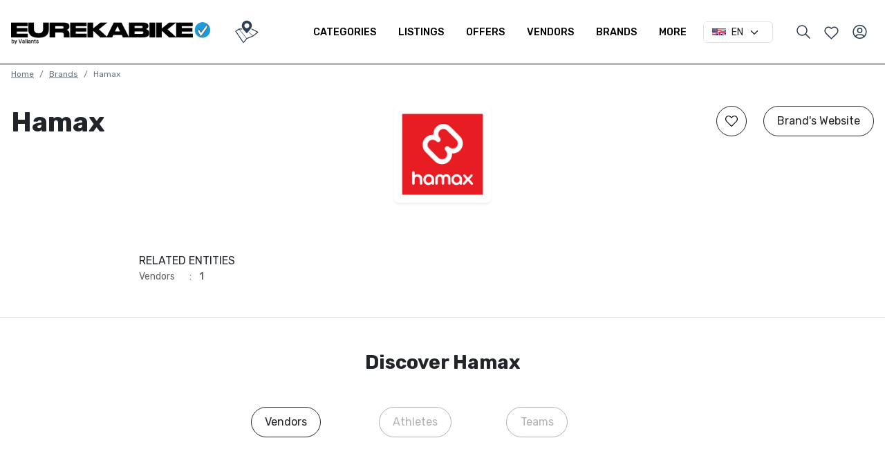

--- FILE ---
content_type: text/html; charset=UTF-8
request_url: https://eurekabike.com/bike-brands/hamax
body_size: 15609
content:
<!DOCTYPE html>
<html lang="en" class="en">

<head>
    <meta charset="utf-8">
    <meta name="format-detection" content="telephone=no">
    <link rel="preload" href="https://assetscache.eurekabike.com/assets-v2/css/styles.min.css?v=9" as="style">
    <link rel="preload" href="https://assetscache.eurekabike.com/assets-v2/js/all_scripts.js?v=9" as="script">



                <meta name="google-site-verification" content="qQblYXXC9e6DkPGOE7XkrxgOvov-uK7dU99_ERneonM">
        <meta name="ahrefs-site-verification" content="4927271a4cd4fb47e2962d27ee4dc86ca0076359511b8ea684f12572d2b72a5c">
        <meta name="google-site-verification" content="Nj8k-upJWzqbun5_-u-JoM8zzI0xPBbtOGwRsvn4Dxw">
        <meta property="og:locale" content="en_US">
    

    <meta name="msapplication-TileColor" content="#da532c">
    <meta name="theme-color" content="#ffffff">

    <meta name="viewport" content="width=device-width, initial-scale=1, shrink-to-fit=no">

    <title>Hamax catalogs and sale offers on EurekaBike.</title>

    <meta property="og:title" content="Hamax catalogs and sale offers on EurekaBike." />
    <meta property="og:site_name" content="EurekaBike" />
    <meta property="og:type" content="website">



            <link rel="canonical" href="https://eurekabike.com/bike-brands/hamax">
    

        <meta name="description" content="Find Hamax bicycle gear listings and sales offers at the most discounted price from vendors and bicycle shops near you. Click now for the best Hamax deals.">

    <meta property="og:description" content="Find Hamax bicycle gear listings and sales offers at the most discounted price from vendors and bicycle shops near you. Click now for the best Hamax deals.">
    <meta property="og:url" content="https://eurekabike.com/bike-brands/hamax">
    <meta name="keywords" content="Hamax bicycle gear, Hamax prices, Hamax sales, Hamax discount, Hamax tech specs, Hamax catalogs">

    
    <meta NAME="robots" CONTENT="index,follow">

            <meta property="og:image" content="https://eurekabike.com/assets/uploads/brands/202011220953308d23ghqymh.png">
        <!--<meta property="og:image:width" content="600" />
        <meta property="og:image:height" content="600" />-->
        <meta name="msapplication-TileImage" content="https://eurekabike.com/assets/uploads/brands/202011220953308d23ghqymh.png">
    
    <meta property="og:image" content="https://assetscache.eurekabike.com/assets-v2/img/share-bike.jpg?v=2" />





    <base href="https://eurekabike.com/">

    <!-- Google fonts-->
    <!--
    <link rel="preconnect" href="https://fonts.googleapis.com">
    <link rel="preconnect" href="https://fonts.gstatic.com" crossorigin> -->

    <!-- Core theme CSS (includes Bootstrap)-->

    <!-- <script src="https://unpkg.com/current-device/umd/current-device.min.js"></script> -->


    <link rel="shortcut icon" href="https://eurekabike.com/favicon.ico">

    <link rel="preconnect" href="https://assetscache.eurekabike.com">
    <link rel="preconnect" href="https://assetscache.eurekabike.com" crossorigin>

    <link rel="preconnect" href="https://fonts.googleapis.com">
    <link rel="preconnect" href="https://fonts.gstatic.com" crossorigin>

    <link href="https://assetscache.eurekabike.com/assets-v2/css/styles.min.css?v=9" rel="stylesheet">
    <link href="https://fonts.googleapis.com/css2?family=Rubik:ital,wght@0,300;0,400;0,500;0,700;0,800;1,400&display=swap" rel="stylesheet">

    <!--  <script src="https://eurekabike.com/assets-v2/js/svg-inject.min.js"></script> -->
    <!--  <script src="https://eurekabike.com/assets-v2/js/header.js"></script>-->

    <script src="https://assetscache.eurekabike.com/assets-v2/js/all_scripts.js?v=9"></script>
    <script src="https://assetscache.eurekabike.com/assets-v2/js/scripts.min.js?v=8"></script>

    
    <!--<link rel="manifest" href="https://eurekabike.com/manifest-en.json">
    <script>
if('serviceWorker' in navigator) {
  window.addEventListener('load', function() {
    navigator.serviceWorker.register('https://eurekabike.com/pwabuilder-sw-en.js');
  });
  }
  </script>-->


    <!--<link href="https://assetscache.eurekabike.com/assets-v2/mpopup4/mpopup.min.css" rel="preload" as="style" onload="this.rel='stylesheet'">
<link href="https://cdn.jsdelivr.net/npm/remixicon@2.5.0/fonts/remixicon.css" rel="preload" as="style" onload="this.rel='stylesheet'">-->

    <!--<script src="https://www.google.com/recaptcha/api.js" defer></script>-->




</head>

<body>
    <!-- Navigation-->
    <div id="mainNav">
        <div id="menubarclose"></div>
        <nav class="navbar navbar-expand-lg navbar-dark">
            <div class="container-fluid">
                <a class="navbar-brand" href="https://eurekabike.com/"><img src="https://assetscache.eurekabike.com/assets-v2/img/logo.png"></a>

                <div class="d-flex ms-auto order-md-3" id="nav-other-items">
                    <div class="icon-list ms-md-3">
                        <span class="ps-0 pe-2 nav-link as-pointer" data-type="ajax" data-popup data-src="search">
                            <img loading="lazy" src="https://assetscache.eurekabike.com/assets-v2/svg/header-search.svg" height="24">
                        </span>
                    </div>
                    <div>
                        <a class="d-block d-md-none nav-link ps-0 pe-2" href="https://eurekabike.com/map">
                            <img src="https://assetscache.eurekabike.com/assets-v2/svg/header-map.svg" height="25">
                        </a>
                    </div>
                    <div class="d-none d-md-flex  align-items-center ">


                        <div class="icon-list">
                            <a class="px-md-2 px-1 nav-link" href="user/favourites">
                                <img loading="lazy" src="https://assetscache.eurekabike.com/assets-v2/svg/header-wishlist.svg" height="25">
                            </a>
                        </div>
                        <div>
                                                            <div class="">
                                    <div class="as-pointer ps-2 pe-2" data-popup data-src="auth/login" data-filter="#popup-login" data-type="ajax">
                                        <img class="icon icon-tabler icon-tabler-user-circle" onload="SVGInject(this)" src="https://assetscache.eurekabike.com/assets-v2/svg/user-circle.svg" alt="user" width="25">
                                    </div>
                                </div>
                                                    </div>
                    </div>
                    <button class="navbar-toggler shadow-none  border border-dark rounded-pill px-5-" data-options='{"dragToClose" : false}' type="button" data-bs-toggle="collapse" data-bs-target="#navbarResponsive" aria-controls="navbarResponsive" aria-expanded="false" aria-label="Toggle navigation">
                        <!--  Menu -->
                        <div class="d-flex align-items-center">
                            <div class="d-block d-md-none">
                                                                    <img class="icon icon-tabler icon-tabler-user-circle" onload="SVGInject(this)" src="https://assetscache.eurekabike.com/assets-v2/svg/user-circle.svg" alt="user" width="25">
                                                            </div>
                            <i class="ri-menu-line ps-2" style="line-height:1.4"></i>
                        </div>
                    </button>
                </div>



                                    <div class="d-block d-md-none w-100 pt-2">
                        <a class="btn btn-outline-primary w-100 text-uppercase " href="product-create/step-1">
                            <b>SELL</b>
                        </a>
                    </div>
                

                <div class="collapse navbar-collapse order-md-2" id="navbarResponsive">
                    <!-- <div class="d-flex my-3 mx-auto  align-items-center">
                        <a class="btn btn-primary mx-auto- my-md-0 " href="bike-search">
                            <b>SEARCH</b>
                        </a>
                        <div class="ms-auto d-flex align-items-center">
                            <div id="lang-changer-mobile"></div>
                        </div>
                    </div> -->
                    <div class="d-flex my-3 mx-auto w-100 align-items-center">
                                                    <a style="width: 106px;" class="btn btn-outline-primary ms-md-auto my-md-0 d-xl-none d-xxl-block d-md-block " href="product-create/step-1">
                                <b>SELL</b>
                            </a>
                        
                        <a class="btn btn-primary mx-md-auto my-md-0 d-xl-none d-xxl-block d-md-block " href="bike-search">
                            <b>SEARCH</b>
                        </a>
                        <a class="btn btn-primary- mx-auto- d-none d-md-block my-md-0 py-1" href="https://eurekabike.com/map">
                            <!--<img class="fill-white-" style="fill:#2c3e50" src="https://assetscache.eurekabike.com/assets-v2/svg/header-map.svg" onload="SVGInject(this)" height="34">-->
                            <svg xmlns="http://www.w3.org/2000/svg" viewBox="0 0 1000 1000" xml:space="preserve" data-inject-url="https://assetscache.eurekabike.com/assets-v2/svg/header-map.svg" class="fill-white-" style="fill:#2c3e50" height="34">
                                <path d="M465.95 25.29c-46.1 7.75-84.25 28.02-118.02 62.39-40.14 40.93-60.6 90.61-60.6 147.83 0 62.59 22.65 115.05 78.48 181.21 21.26 25.04 92.19 104.32 118.02 131.54l16.49 17.49 31-36.36c51.66-60.6 107.1-127.36 121.4-146.44 28.81-38.35 50.07-80.87 56.63-113.65 1.79-8.34 3.18-24.64 3.18-35.96 0-57.22-22.25-109.08-64.18-149.82-31.99-31-68.55-50.07-110.08-57.22-17.68-3.19-56.63-3.59-72.32-1.01zm56.03 112.06c38.74 8.35 71.13 40.14 80.27 78.88 8.35 35.57-1.99 70.74-28.81 97.56-31.99 31.99-77.89 39.94-118.22 20.46-65.57-31.39-80.27-116.83-29.01-168.1 26.03-26.01 60.2-36.35 95.77-28.8z"></path>
                                <path d="M695.84 373.01c-4.97 7.75-9.14 14.7-9.14 15.5s56.43 30 125.18 64.97 124.98 64.18 124.58 64.97c-.2 1.19-91 72.13-168.49 131.93l-11.13 8.54-84.05-74.51-84.05-74.5-5.56 5.37c-3.18 2.98-5.76 6.56-5.76 7.55 0 1.19 36.17 34.38 80.47 73.72 51.07 45.3 79.48 71.93 78.09 72.72-5.96 3.18-244.4 97.56-244.79 96.96-.4-.4-66.56-82.85-147.03-183.2-80.67-100.34-146.04-183-145.64-183.6.6-.6 26.03-1.39 56.63-1.99l55.44-1.19-10.93-17.49-10.73-17.68-45.9.2c-25.43 0-54.05.79-63.98 1.39l-17.88 1.39-73.94 50.47c-76.89 52.46-79.47 54.84-76.49 66.17 1.99 8.15 331.82 491.18 337.39 493.96 7.55 3.97 15.7 1.19 24.04-8.54 4.17-4.57 36.56-44.31 72.13-87.82l64.58-79.48 130.14-51.86 130.15-51.86 100.33-77.9c55.24-42.72 104.51-81.07 109.48-85.24 10.33-8.74 13.12-15.7 9.54-24.04-2.58-6.36-9.74-10.13-183-97.96L704.78 358.9l-8.94 14.11zM318.32 581.04c79.68 99.15 148.23 184.39 152.2 189.55l7.55 9.34-59.81 73.12c-32.78 40.34-60.2 73.52-61 73.72-.99.4-285.13-415.47-300.82-440.31l-3.18-5.16 58.81-40.33c32.39-22.06 59.61-40.14 60.21-40.14.79-.01 66.56 81.06 146.04 180.21z"></path>
                            </svg>
                        </a>
                        <div class="ms-auto d-flex align-items-center">
                            <div id="lang-changer-mobile"></div>
                        </div>
                    </div>

                    <ul class="navbar-nav text-uppercase ms-auto- py-md-4 py-lg-0 ">
                        <li class="nav-item subnavs d-md-none">
                            <a class="nav-link a-inherit cat-l0-link">Find</a>

                            <div class="header-large-nav-box start-0 top-auto w-100 bg-white">
                                <div class="p-md-4">
                                    <div class="row d-flex justify-content-between- g-md-4 g-2">

                                                                                    <div class="col-md-auto col-12 subnavs-level-2">
                                                <a href="bike-search?type%5B0%5D=listing" class="font-weight-500- cat-l1-link d-block mb-1 a-inherit">Listings</a>
                                            </div>
                                                                                    <div class="col-md-auto col-12 subnavs-level-2">
                                                <a href="bike-search?type%5B0%5D=offers" class="font-weight-500- cat-l1-link d-block mb-1 a-inherit">Offers</a>
                                            </div>
                                                                                    <div class="col-md-auto col-12 subnavs-level-2">
                                                <a href="bike-search?type%5B0%5D=vendors" class="font-weight-500- cat-l1-link d-block mb-1 a-inherit">Vendors</a>
                                            </div>
                                                                                    <div class="col-md-auto col-12 subnavs-level-2">
                                                <a href="bike-search?type%5B0%5D=motors" class="font-weight-500- cat-l1-link d-block mb-1 a-inherit">motors</a>
                                            </div>
                                                                                    <div class="col-md-auto col-12 subnavs-level-2">
                                                <a href="bike-search?type%5B0%5D=batteries" class="font-weight-500- cat-l1-link d-block mb-1 a-inherit">batteries</a>
                                            </div>
                                                                                    <div class="col-md-auto col-12 subnavs-level-2">
                                                <a href="bike-brands" class="font-weight-500- cat-l1-link d-block mb-1 a-inherit">Brands</a>
                                            </div>
                                        

                                    </div>
                                </div>
                            </div>

                        </li>

                        <li class="nav-item subnavs">
                            <a class="nav-link a-inherit cat-l0-link">Categories</a>
                            <div class="header-large-nav-box start-0 top-auto w-100 bg-white  ">
                                <div class="p-md-2">
                                    <div class="row d-flex justify-content-between- g-md-4 g-2">
                                                                                    <div class="col-md-auto col-12 subnavs-level-2">
                                                <a href="https://eurekabike.com/category1/bikes" class="p-md-2 font-weight-500- cat-l1-link d-block mb-1 a-inherit">Bikes</a>
                                                                                            </div>
                                                                                    <div class="col-md-auto col-12 subnavs-level-2">
                                                <a href="https://eurekabike.com/category1/framesets" class="p-md-2 font-weight-500- cat-l1-link d-block mb-1 a-inherit">Framesets</a>
                                                                                            </div>
                                                                                    <div class="col-md-auto col-12 subnavs-level-2">
                                                <a href="https://eurekabike.com/category1/wheels" class="p-md-2 font-weight-500- cat-l1-link d-block mb-1 a-inherit">Wheels</a>
                                                                                            </div>
                                                                                    <div class="col-md-auto col-12 subnavs-level-2">
                                                <a href="https://eurekabike.com/category1/tyres" class="p-md-2 font-weight-500- cat-l1-link d-block mb-1 a-inherit">Tyres</a>
                                                                                            </div>
                                                                                    <div class="col-md-auto col-12 subnavs-level-2">
                                                <a href="https://eurekabike.com/category1/drivetrain" class="p-md-2 font-weight-500- cat-l1-link d-block mb-1 a-inherit">Drivetrain</a>
                                                                                            </div>
                                                                                    <div class="col-md-auto col-12 subnavs-level-2">
                                                <a href="https://eurekabike.com/category1/cockpit" class="p-md-2 font-weight-500- cat-l1-link d-block mb-1 a-inherit">Cockpit</a>
                                                                                            </div>
                                                                                    <div class="col-md-auto col-12 subnavs-level-2">
                                                <a href="https://eurekabike.com/category1/accessories" class="p-md-2 font-weight-500- cat-l1-link d-block mb-1 a-inherit">Accessories</a>
                                                                                            </div>
                                                                                    <div class="col-md-auto col-12 subnavs-level-2">
                                                <a href="https://eurekabike.com/category1/protections-&-gear" class="p-md-2 font-weight-500- cat-l1-link d-block mb-1 a-inherit">Protections & Gear</a>
                                                                                            </div>
                                                                                    <div class="col-md-auto col-12 subnavs-level-2">
                                                <a href="https://eurekabike.com/category1/clothing" class="p-md-2 font-weight-500- cat-l1-link d-block mb-1 a-inherit">Clothing</a>
                                                                                            </div>
                                                                                    <div class="col-md-auto col-12 subnavs-level-2">
                                                <a href="https://eurekabike.com/category1/shoes" class="p-md-2 font-weight-500- cat-l1-link d-block mb-1 a-inherit">Shoes</a>
                                                                                            </div>
                                                                                    <div class="col-md-auto col-12 subnavs-level-2">
                                                <a href="https://eurekabike.com/category1/experiences" class="p-md-2 font-weight-500- cat-l1-link d-block mb-1 a-inherit">Experiences</a>
                                                                                            </div>
                                                                                    <div class="col-md-auto col-12 subnavs-level-2">
                                                <a href="https://eurekabike.com/category1/others" class="p-md-2 font-weight-500- cat-l1-link d-block mb-1 a-inherit">Others</a>
                                                                                            </div>
                                                                            </div>

                        </li>

                        <li class="nav-item d-none d-md-block"><a class="nav-link" href="bike-search?type%5B0%5D=listing">Listings</a></li>
                        <li class="nav-item d-none d-md-block"><a class="nav-link" href="bike-search?type%5B0%5D=offers">Offers</a></li>
                        <li class="nav-item d-none d-md-block"><a class="nav-link" href="bike-search?type%5B0%5D=vendors">Vendors</a></li>
                        <li class="nav-item d-none d-md-block"><a class="nav-link" href="bike-brands">Brands</a></li>
                        <!--  <li class="nav-item"><a class="nav-link" href="#">About us</a></li>
                        <li class="nav-item"><a class="nav-link" href="#">How does it work</a></li> -->
                        <li class="nav-item subnavs">
                            <a class="nav-link a-inherit cat-l0-link">More</a>

                            <div class="header-large-nav-box start-0 top-auto w-100 bg-white  ">
                                <div class="p-md-4">
                                    <div class="row d-flex justify-content-between- g-md-4 g-2">
                                        <!--<div class="col-md-auto col-12 subnavs-level-2 d-none d-md-block">
                                            <a class="font-weight-500- cat-l1-link d-block mb-1 a-inherit">Motors & Batteries</a>
                                        </div>-->
                                        <div class="col-md-auto col-12 subnavs-level-2 d-none d-md-block">
                                            <a href="bike-search?type%5B0%5D=motors" class="font-weight-500- cat-l1-link d-block mb-1 a-inherit">Motors</a>
                                        </div>
                                        <div class="col-md-auto col-12 subnavs-level-2 d-none d-md-block">
                                            <a href="bike-search?type%5B0%5D=batteries" class="font-weight-500- cat-l1-link d-block mb-1 a-inherit">Batteries</a>
                                        </div>

                                        <div class="col-md-auto col-12 subnavs-level-2">
                                            <a href="how-it-works" class="font-weight-500- cat-l1-link d-block mb-1 a-inherit">How does it work</a>
                                        </div>
                                        <div class="col-md-auto col-12 subnavs-level-2">
                                            <a href="about-us" class="font-weight-500- cat-l1-link d-block mb-1 a-inherit">About us</a>
                                        </div>


                                    </div>
                                </div>
                            </div>

                        </li>

                        <li class="nav-item d-md-none"><a class="nav-link" href="user/favourites">My Favorites</a></li>
                        <li class="nav-item d-md-none"><a class="nav-link" href="user/profile/intersted-in">I am interested in...</a></li>


                        <li class="nav-item" id="lang-changer-desktop">
                            <div class="input-group border rounded" style="max-width:111px; min-width:101px">
                                <span style="background-color: #FFF" class="input-group-text border-0 pe-0">
                                    <img src="https://assetscache.eurekabike.com/assets-v2/svg/en.svg" width="21">
                                </span>
                                <form id="langform" method="post">
                                    <input type="hidden" id="lang_change_url" name="lang_change_url" value="https://eurekabike.it/marche-bici/hamax">
                                    <select id="langchange" name="lang" class="form-select form-select-sm border-0" style="outline: none !important;box-shadow: none !important;">
                                        <option value="en" selected>EN</option>
                                        <option value="it" >IT</option>
                                    </select>
                                </form>
                            </div>
                        </li>


                                                    <li class="d-md-none nav-item">
                                <a class="as-pointer  nav-link" data-popup="" data-src="auth/login" data-filter="#popup-login" data-type="ajax">
                                    Login                                </a>
                            </li>
                        
                        <li class="d-md-none nav-item">
                            <hr>
                            <div class="d-flex">
                                <span class="ps-0 pe-2 nav-link as-pointer" data-type="ajax" data-popup data-src="search">
                                    <img loading="lazy" src="https://assetscache.eurekabike.com/assets-v2/svg/header-search.svg" height="25">
                                </span>
                                <a class="px-1 nav-link" href="user/favourites">
                                    <img loading="lazy" src="https://assetscache.eurekabike.com/assets-v2/svg/header-wishlist.svg" height="25">
                                </a>
                            </div>
                        </li>
                        <!--   <li class="nav-item"><a class="nav-link" href="#">Menu 4</a></li> -->






                        <!--  <li class="nav-item icon-list d-none">
                            <a class="nav-link" href="#">
                                <svg xmlns="http://www.w3.org/2000/svg" class="icon icon-tabler icon-tabler-menu-2" width="30" height="30" viewBox="0 0 24 24" stroke-width="1.5" stroke="#2c3e50" fill="none" stroke-linecap="round" stroke-linejoin="round">
                                    <path stroke="none" d="M0 0h24v24H0z" fill="none" />
                                    <line x1="4" y1="6" x2="20" y2="6" />
                                    <line x1="4" y1="12" x2="20" y2="12" />
                                    <line x1="4" y1="18" x2="20" y2="18" />
                                </svg>
                            </a>
                        </li> -->

                    </ul>
                </div>


            </div>
        </nav>

    </div>

    <!--render('content') Start-->
    
<style>
    * {
        user-select: none;
    }

    .brand-logo-image {
        width: 140px;
        height: 140px;
    }

    .no-slider #imagespace {
        display: none;
    }

    @media(max-width:768px) {
        .with-slider .brand-logo-image {
            width: 80px;
            height: 80px;
        }

        .no-slider .brand-logo-image {
            width: 100%;
            height: 140px;
            box-shadow: none !important;
        }
    }
</style>
<input type="hidden" name="brand_id" id="brand_id" value="567">
<div class="no-slider">
    <div>
        <div class="page-title-sec-">
            <div class="container-fluid">
                <div class="row">
                    <div class="col-md-12">
                        <nav aria-label="breadcrumb">
                            <ol class="breadcrumb">

                                <li class="breadcrumb-item ">
                                    <a class="text-muted" href="https://eurekabike.com/">Home</a>
                                </li>

                                <li class="breadcrumb-item ">
                                                                        <a class="text-muted" href="bike-search?type%5B0%5D=brands">Brands</a>
                                </li>

                                <li class="breadcrumb-item active">Hamax</li>
                            </ol>
                        </nav>
                    </div>
                </div>

                <div class="row g-md-3 g-2 align-md-items-center- mt-3 ">
                    <div class="col-md-4">
                        <h1 class="title mb-0 font-weight-600 mb-3 mb-md-0">Hamax</h1>
                    </div>
                    <div class="col-md-8">
                        <div class="row g-0 g-md-3 align-md-items-center">
                                                            <div class="col-md-6 col-12 text-center mb-4">
                                    <span data-tippy-placement="top" data-tippy-theme="light" data-info-tooltip class="d-inline-block" onclick="$('#brand-products-buton')[0].click()">
                                        <img alt="Hamax Brand page | EurekaBike" onload="(document.getElementById('imagespace')).style.height = (this.offsetHeight/2+'px')" class="brand-logo-image logo-hover-zoom- rounded w-100- shadow-sm" style="object-fit: contain; " loading=lazy src="https://eurekabike.com/assets/uploads/brands/202011220953308d23ghqymh.png">
                                        <span class="tooltip-html d-none">Go to all the results from this Brand</span>
                                    </span>
                                </div>
                                                        <div class="col-md-6 col-12  d-flex align-self-start">

                                <div class="ms-0  mt-md-0 ms-md-auto d-flex">
                                    <div class="gap-2 hstack">

                                        <div>

                                                                                            <span class="btn btn-outline-dark p-0 add-to-favourites rounded-circle as-pointer position-relative">
                                                    <img alt="Hamax Brand page | EurekaBike" src="assets/svg/heart.svg" onload="SVGInject(this)" height="18" class="m-3- fill-white- position-absolute top-50 start-50 translate-middle">
                                                </span>
                                            
                                        </div>

                                        <div>                                                 <a target="_blank" class="mt-2- mt-md-0 ms-md-4 ms-0 btn btn-outline-dark btn-sm- rounded-pill  overflow-hidden- " href="https://www.hamax.com/helmet/">Brand's  Website                                                </a>
                                                                                    </div>
                                    </div>
                                </div>
                            </div>
                        </div>
                    </div>
                </div>
            </div>

        </div>


    </div>
    <style>
        .sliderbxc {
            position: absolute;
        }

        @media(max-width:768px) {
            .sliderbxc {
                position: relative;
            }
        }
    </style>

    <div class="d-none">
        <section class="mt-4 position-relative">
            <div class="position-relative">
                <div class="div sliderbxc" style="top: 0;left: 0;width: 100%;height: 100%;">

                    <div id="product_carousel" class="f-carousel" style="opacity: 0;">
                                            </div>
                </div>
                                            </div>

            <div class="position-absolute w-100- bottom-0 end-0 p-5 d-none d-md-block">
                <div class="container0 text-end brand-logo-section">
                    <span data-tippy-placement="top" data-tippy-theme="light" data-info-tooltip class="d-inline-block">
                        <img alt="Hamax Brand page | EurekaBike" onclick="$('#brand-products-buton')[0].click()" class="brand-logo-image logo-hover-zoom- rounded w-100- " style="object-fit: contain;" loading=lazy src="https://eurekabike.com/assets/uploads/brands/202011220953308d23ghqymh.png">
                        <span class="tooltip-html d-none">Go to all the results from this Brand</span>
                    </span>
                </div>
            </div>


            <div class="position-absolute top-100 end-0 w-100 translate-middle-y p-3 d-block d-md-none">
                <div class="container0 text-end">
                    <span data-tippy-placement="top" data-tippy-theme="light" data-info-tooltip class="d-inline-block">
                        <img alt="Hamax Brand page | EurekaBike" onclick="$('#brand-products-buton')[0].click()" onload="(document.getElementById('imagespace')).style.height = (this.offsetHeight/2+'px')" class="brand-logo-image  logo-hover-zoom- rounded w-100- shadow-sm" style="object-fit: contain; " loading=lazy src="https://eurekabike.com/assets/uploads/brands/202011220953308d23ghqymh.png">
                        <span class="tooltip-html d-none">Go to all the results from this Brand</span>
                    </span>
                </div>
            </div>

        </section>
    </div>

</div>

<style>
</style>
<div id="imagespace"></div>

<section class="pb-md-5 pb-4 mt-3- position-relative text-white-">
    <!--  <div class="position-absolute start-0 top-0 w-100 height-100 opacity-4" style="z-index:1;background:url(assets/img/brand-details-bg.jpg); background-size:1080px"></div> -->
    <div class="d-md-none border-top mt-4"></div>
    <div class="border-top- border-bottom overflow-scroll">
        <div class="container-xl py-md-4 position-relative" style="z-index:2; min-width:500px">

            <div class="row align-items-streched g-0">
                
                                                    <div class="col-4 d-flex  ">
                        <div class="mx-auto py-4  height-100">
                            <div class="gap-1 vstack ">


                                <div class="text-uppercase text-primary- font-weight-500-">Related Entities</div>

                                                                    <div class="opacity-7 small">
                                        <span class="d-inline-block" style="width:70px">Vendors</span> : <span class="d-inline-block ps-2 font-weight-500">1</span>
                                    </div>
                                                                                                                                                                                            </div>
                        </div>

                    </div>
                
                                
            </div>
        </div>
    </div>
</section>
<style>
    html.mobile .mobile-overflow {
        overflow: auto
    }
</style>
    <section class="border-top- ">
        <h3 class="text-center font-weight-600 mb-md-5 mb-4">Discover Hamax</h3>
        <div class="container-xl">


            <div class="mobile-overflow pb-md-5 pb-4 ">
                <div class="d-flex flex-column- flex-md-row align-items-start justify-content-md-center gap-4">

                    
                                            <div class="col-md-2 col-auto">
                            <a class="btn btn-outline-dark rounded-pill" href="bike-search?brand%5B0%5D=567&type%5B0%5D=vendors">Vendors</a>
                        </div>
                    
                                                                <div class="col-md-2 col-auto">
                            <button class="btn btn-outline-dark rounded-pill" disabled>Athletes</button>
                        </div>
                                            <div class="col-md-2 col-auto">
                            <button class="btn btn-outline-dark rounded-pill" disabled>Teams</button>
                        </div>
                    
                    
                </div>
            </div>
        </div>
    </section>
<!--
<style>
    .hide-news-btn:hover,
    .show-news-btn:hover {
        color: #199bd7
    }
</style> -->
<section>
    <div id="news_container">
        <div class="border-top pt-md-5 pt-4 mb-md-3-"></div>
        <div class="container">
            <h3 class="text-center font-weight-600 ">Latest News from Hamax</h3>
            <div class="text-center my-md-4 my-3 ">
                <div class="btn btn-outline-primary font-weight-600 text-uppercase">
                    <span class="hide-news-btn" onclick="$('.news-section').hide();$(this).hide();$('.show-news-btn').show();">Hide News</span>
                    <span class="show-news-btn" style="display: none;" onclick="$('.news-section,.hide-news-btn').show();$(this).hide()">Show News</span>
                </div>
            </div>
        </div>
    </div>
    <div class="news-section">
                <section style="display:none">
            <div class="container-fluid">

                <div id="thumb_slider" class="row g-3 g-md-4">
                                    </div>
            </div>
        </section>

        
        <section class="border-top-  my-3- container-fluid">
            <style>
                .captio-style-1 {}

                .captio-style-2 {
                    font-weight: 600;
                }
            </style>
            
                    </section>
    </div>

            <style>
            #news_container {
                display: none;
            }
        </style>
        <div class="container-fluid border-top py-md-5 py-4 " id="searchsection">
        <section class="bg-black- text-white-">
            <div class="">
                <div class="text-center mb-md-4">
                    <h3 class="text-center font-weight-600 mb-0 lh-1">Search results for Hamax</h3>
                </div>
                            </div>
        </section>

        <div class="position-relative">
            <form action="" id="searchform" data-search-action="bike-search/search-bike-api">
                <input type="hidden" name="cp1Id" id="cp1Id">
                <input type="hidden" name="cp2Id" id="cp2Id">
                <input type="hidden" name="page" value="brand-details">
                <input type="hidden" name="keyword" value="">
                <input type="hidden" name="type[lsiting]" value="lsiting">
                <input type="hidden" name="type[offers]" value="offers">
                <input type="hidden" name="type[vendors]" value="vendors">
                <input type="hidden" name="type[motors]" value="motors">
                <input type="hidden" name="type[batteries]" value="batteries">
                <input type="hidden" name="brand[567]" value="567">
            </form>
            <script>
                window.addEventListener('DOMContentLoaded', function() {

                    $('body').on('click', '.family-thumb', function() {
                        var brandId = $(this).data('brandid');
                        var cp1Id = $(this).data('cp1id');
                        var cp2Id = $(this).data('cp2id');

                        if (brandId != '') {
                            $('[name="brand[' + brandId + ']"]').prop('checked', true);
                        }
                        console.log(cp1Id)
                        console.log(cp2Id)

                        $('body').find('#cp1Id').prop('disabled', true);
                        $('body').find('#cp2Id').prop('disabled', true);
                        $('body').find('#cp1Id').val(cp1Id);
                        $('body').find('#cp2Id').val(cp2Id);
                        if (cp1Id != '') {
                            $('body').find('#cp1Id').prop('disabled', false);
                        }
                        if (cp2Id != '') {
                            $('body').find('#cp2Id').prop('disabled', false);
                        }
                        //$('#searchform').submit();
                        getAjaxResult('redirect');
                    });

                    function getAjaxResult(mode) {

                        $('#result-loader').fadeIn();
                        $('#loadmore-products').hide();
                        var elmForm = $('#searchform');
                        var formData = new FormData(elmForm[0]);
                        var formUrl = elmForm.attr("data-search-action");

                        $.ajax({
                            url: formUrl,
                            type: "POST",
                            //async: false,
                            data: formData,
                            success: function(data) {
                                if (mode == 'redirect') {
                                    window.location = 'bike-search' + data.data.urlString;
                                    return;
                                }
                                $('#result-loader').fadeOut();
                                $('#no-result-found').hide();
                                if (typeof data != "object") {
                                    data = JSON.parse(data);
                                }
                                if (data.status == "success") {
                                    if (data.data.results_shown_count <= 0) {
                                        $('#searchsection').hide();
                                    }
                                    if (data.data.results_shown != '' && data.data.results_shown_count > 0) {
                                        $('#result-shown-txt').show();
                                        $('#result-shown-count').html(data.data.results_shown_count);
                                    } else {
                                        $('#result-shown-txt').hide();
                                    }
                                    if (data.data.remaining != '') {
                                        $('#remaining-txt').show();
                                        $('#remaining-count').html(data.data.remaining_count);
                                    } else {
                                        $('#remaining-txt').hide();
                                        $('#remaining-count').html(0);
                                    }
                                    $('#search-row').html(data.data.html);

                                    if ($('#search-row').html() == '') {
                                        $('#no-result-found').show();
                                        return;
                                    }
                                }
                            },
                            cache: false,
                            contentType: false,
                            processData: false,
                        });
                    }
                    getAjaxResult('list');
                });
            </script>

            <div id="search-result" class="container- position-relative" style="min-height: 80px;">
                <div id="result-loader" class="position-absolute- w-100 height-100" style="display:none">
                    <div class="d-flex justify-content-center align-items-center height-100">
                        <div class="spinner-border text-primary" role="status">
                            <span class="visually-hidden">Loading...</span>
                        </div>
                    </div>
                </div>
                <div id="no-result-found" class="w-100 height-100 opacity-7 text-center mb-4" style="display:none">
                    <span>
                        We found no result with the filters you required. Please try another filters combination.                    </span>
                </div>

                <div id="result-shown-txt" class="w-100 height-100 opacity-7 text-center mb-4-" style="display:none">
                    Find here below the <span id="result-shown-count" class="font-weight-500"></span> most relevant results from                    Hamax.
                </div>

                <div id="remaining-txt" class="w-100 height-100  text-center mb-4" style="display:none">
                    <div class="opacity-7">
                        Click the left button below to see all the results from Hamax                        <!--  Click the button to view all the <span id="remaining-count" class="font-weight-500"></span> results -->
                    </div>
                    <div class="text-center mt-3 mb-4 row g-4 align-items-center">

                        <div class="col-6 text-end">
                            <a href="bike-search?brand%5B0%5D=567" class="btn btn-primary font-weight-600 text-uppercase">See All Results</a>
                        </div>
                        <div class="col-6 text-start">
                            <div class="btn btn-outline-primary font-weight-600 text-uppercase">
                                <span class="hide-product-btn" onclick="$('.product-section').hide();$(this).hide();$('.show-product-btn').show();">Hide Results</span>
                                <span class="show-product-btn" style="display: none;" onclick="$('.product-section,.hide-product-btn').show();$(this).hide()">Show more relevant</span>
                            </div>
                        </div>
                    </div>
                </div>

                <style>
                    html.it.mobile .hide-product-btn {
                        word-spacing: 100vw;
                    }
                </style>
            </div>
            <div class="mt-3"></div>
            <div class="product-section">
                <div id="search-row" class="row g-4"></div>
            </div>

        </div>
    </div>

    
            <section class="border-top py-md-5 py-4 mt-5 pt-4  ">
            <div class="container">
                <h3 class="lh-1 text-primary- text-uppercase- font-weight-600 text-center mb-3">
                    Hamax Facts                </h3>
                <div class="read_more_box">
                    <div class="read_more_text overflow-hidden m-0 p-0" data-max-height="450">
                        TO DO                    </div>
                    <span class="as-pointer"><b class="read_more_btn" style="display: none;">Read More...</b> <b class="read_less_btn" style="display: none;">Hide</b></span>
                </div>
            </div>
        </section>
    
        <section class="border-top py-md-5 py-4 ">

        <div class="px-4 text-nowrap" style="overflow-x: auto;">
            <h3 class="text-center font-weight-600 mb-md-5 mb-4 text-nowrap">
                Bike industry brands similar to Hamax            </h3>
        </div>
        <div class="container-fluid">
            <div class="row g-4">
                
<div class="col-12 col-md-6 col-lg-4 col-xl-3  "><div  data-file="brand-thumb.php">
    <a class="p-4 hover-to-zoom border rounded height-100 item-box a-inherit d-block" href="https://eurekabike.com/bike-brands/rockrider">
        <div class="text-end mb-3">
            <span class="rounded-pill border border-dark px-2 small">Brand</span>
        </div>
        <div class="px-3- pb-3">
            <!--<div class="ratio ratio-16x9">-->
            <div class="ratio ratio-4x3 mb-3">
                <img loading="lazy" src="https://eurekabike.com/assets/uploads/brands/20200830105857vsabjenlqm.jpg" class="fit-contain">
            </div>
        </div>
        <div class="my-">
            <strong>Rockrider</strong>
        </div>
        <div class="lh-lg text-muted">
            <div class="text-truncate">
                2 Mapped Vendors            </div>
            <div class="text-truncate">
                            </div>
        </div>
    </a>
</div>
</div>
<div class="col-12 col-md-6 col-lg-4 col-xl-3  "><div  data-file="brand-thumb.php">
    <a class="p-4 hover-to-zoom border rounded height-100 item-box a-inherit d-block" href="https://eurekabike.com/bike-brands/specialized">
        <div class="text-end mb-3">
            <span class="rounded-pill border border-dark px-2 small">Brand</span>
        </div>
        <div class="px-3- pb-3">
            <!--<div class="ratio ratio-16x9">-->
            <div class="ratio ratio-4x3 mb-3">
                <img loading="lazy" src="https://eurekabike.com/assets/uploads/brands/20200508055955qaafriw0dg.jpg" class="fit-contain">
            </div>
        </div>
        <div class="my-">
            <strong>Specialized</strong>
        </div>
        <div class="lh-lg text-muted">
            <div class="text-truncate">
                88 Mapped Vendors            </div>
            <div class="text-truncate">
                            </div>
        </div>
    </a>
</div>
</div>
<div class="col-12 col-md-6 col-lg-4 col-xl-3  "><div  data-file="brand-thumb.php">
    <a class="p-4 hover-to-zoom border rounded height-100 item-box a-inherit d-block" href="https://eurekabike.com/bike-brands/megamo">
        <div class="text-end mb-3">
            <span class="rounded-pill border border-dark px-2 small">Brand</span>
        </div>
        <div class="px-3- pb-3">
            <!--<div class="ratio ratio-16x9">-->
            <div class="ratio ratio-4x3 mb-3">
                <img loading="lazy" src="https://eurekabike.com/assets/uploads/brands/20210223033703p8z4mqrhjf.jpg" class="fit-contain">
            </div>
        </div>
        <div class="my-">
            <strong>Megamo</strong>
        </div>
        <div class="lh-lg text-muted">
            <div class="text-truncate">
                14 Mapped Vendors            </div>
            <div class="text-truncate">
                            </div>
        </div>
    </a>
</div>
</div>
<div class="col-12 col-md-6 col-lg-4 col-xl-3  "><div  data-file="brand-thumb.php">
    <a class="p-4 hover-to-zoom border rounded height-100 item-box a-inherit d-block" href="https://eurekabike.com/bike-brands/giant">
        <div class="text-end mb-3">
            <span class="rounded-pill border border-dark px-2 small">Brand</span>
        </div>
        <div class="px-3- pb-3">
            <!--<div class="ratio ratio-16x9">-->
            <div class="ratio ratio-4x3 mb-3">
                <img loading="lazy" src="https://eurekabike.com/assets/uploads/brands/418-645a387cd09e8.jpg" class="fit-contain">
            </div>
        </div>
        <div class="my-">
            <strong>Giant</strong>
        </div>
        <div class="lh-lg text-muted">
            <div class="text-truncate">
                133 Mapped Vendors            </div>
            <div class="text-truncate">
                            </div>
        </div>
    </a>
</div>
</div>            </div>
        </div>
    </section>

    
    <div style="display: none;" id="popup-follow-product-clicker" data-src="#popup-follow-product" data-popup></div>

    <div id="popup-follow-product" style="display:none;max-width:650px;">
        <!--   <img alt="Hamax Brand page | EurekaBike" src="assets/img/logo.png" width="250"> -->
        <h3 class="text-primary mb-3 p-0 text-uppercase"><strong>Follow the Brand</strong></h3>
        <strong>Hamax</strong>

        <p class="mt-3 mb-4 small">
            We will send you an email when:
        <Br>
        - <strong>new listing products</strong> will be available for this brand;<br>
        - <strong>new Vendors</strong> will be available for this brand.
        <Br><Br>
        We may also send you exclusive news and previews that this brand reserves to all its EurekaBike followers.
        <Br><Br>
        We will send you only relevant information. No spam nor daily emails. You will be able to manage the Brands you are following at any time from your user profile. For example, for receiving more ore less notifications based on your demands.        </p>
        <form action="" data-ajaxAction="ajax/brand_follow_api">
            <input type="hidden" name="brand_id" value="567">
            <input type="hidden" name="product_title" value="">
            <input type="hidden" name="product_url" value="https://eurekabike.com/bike-brands/hamax">
            <div class="row g-3">
                <div class="col-12">
                    <input type="text" class="form-control" name="name" placeholder="Name*">
                </div>
                <div class="col-12">
                    <input type="text" class="form-control" name="surname" placeholder="Surname*">
                </div>
                <div class="col-12">
                    <input type="email" class="form-control" name="email" placeholder="Email*">
                </div>
                <div class="col-12">
                    <input type="tel" class="form-control" name="telephone_number" placeholder="Telephone Number">
                    <!--   <small class="text-muted opacity-6">Your information is safe with us.</small> -->
                </div>

                <div class="col-12">
                    <button class="btn btn-primary w-100 mt-3">Follow this brand</button>
                </div>
            </div>
        </form>

    </div>

    
        <!--render('content') End-->

    <footer class="footer pb-md-0 pb-5">
        <div class="container-fluid">
            <div class="row g-4">
                <div class="col-12  col-md-4 text-start">
                    <div class="pe-md-5 mb-md-0 mb-4">
                        <h2 class="text-white">Stay up to date</h2>
                        <p class="text-white text-justify">Get information about news and latest products and offers directly on your e-mail. We will not spam you, nor we will send you daily e-mails; you will receive only relevant content.</p>
                        <div class="d-md-block d-flex align-items-center">
                            <form action="" data-ajaxaction="ajax/footer-subscribe">
                                <div class="flex-fill me-4">
                                    <input class="newsletter py-2" name="email" type="email" placeholder="Write your best email here..." required>
                                    <div style="transform: scale(.77); transform-origin: left;" class="my-2 g-recaptcha" data-sitekey="6LfmpBsmAAAAABM4M8PGCwuw2fkQ37nbyIlZXw1r"></div>

                                    <button class="btn btn-light mb-md-4">Subscribe Now!</button>
                                </div>
                            </form>
                        </div>
                    </div>
                </div>
                <div class="col-6 col-md-2">
                    <div class="f-widget">
                        <h4>Menu</h4>
                        <ul class="footer-list">
                                                            <li><a class="footer-link" href="https://eurekabike.com/blog-en">Blogs</a></li>
                                                            <li><a class="footer-link" href="about-us">About us</a></li>
                                                            <li><a class="footer-link" href="how-it-works">How does it work</a></li>
                                                            <li><a class="footer-link" href="contacts">Contact us</a></li>
                                                            <li><a class="footer-link" href="auth/signup">Registered Users</a></li>
                                                            <li><a class="footer-link" href="are-you-a-bike-business">Sell as Bicycle Shop</a></li>
                                                            <li><a class="footer-link" href="https://admin.eurekabike.com/vendor-login">Sell as Private Vendor</a></li>
                                                            <li><a class="footer-link" href="bike-search?type%5B0%5D=motors&type%5B1%5D=batteries">Motors & Batteries</a></li>
                                                            <li><a class="footer-link" href="faq">FAQs</a></li>
                                                    </ul>
                    </div>
                </div>
                <div class="col-6 col-md-2">
                    <div class="f-widget">
                        <h4>Categories</h4>
                        <ul class="footer-list">
                                                            <li><a class="a-inherit" href="https://eurekabike.com/category2/bikes/mtb" target="_blank">MTB</a></li>
                                                            <li><a class="a-inherit" href="https://eurekabike.com/category2/bikes/road" target="_blank">Road</a></li>
                                                            <li><a class="a-inherit" href="https://eurekabike.com/category2/bikes/city" target="_blank">City</a></li>
                                                            <li><a class="a-inherit" href="https://eurekabike.com/category2/bikes/ebike" target="_blank">eBike</a></li>
                                                            <li><a class="a-inherit" href="https://eurekabike.com/category2/bikes/kids" target="_blank">Kids</a></li>
                                                            <li><a class="a-inherit" href="https://eurekabike.com/category2/bikes/others" target="_blank">Others</a></li>
                                                            <li><a class="a-inherit" href="https://eurekabike.com/category2/framesets/mtb-frameset" target="_blank">MTB Frameset</a></li>
                                                        </li>
                        </ul>
                    </div>
                </div>
                <div class="col-6 col-md-2">
                    <div class="f-widget">
                        <h4>Top Brands</h4>
                        <ul class="footer-list">
                                                            <li><a class="footer-link" href="https://eurekabike.com/bike-brands/canyon">Canyon</a></li>
                                                            <li><a class="footer-link" href="https://eurekabike.com/bike-brands/cube">Cube</a></li>
                                                            <li><a class="footer-link" href="https://eurekabike.com/bike-brands/scott">Scott</a></li>
                                                            <li><a class="footer-link" href="https://eurekabike.com/bike-brands/bmc">BMC</a></li>
                                                            <li><a class="footer-link" href="https://eurekabike.com/bike-brands/pinarello">Pinarello</a></li>
                                                            <li><a class="footer-link" href="https://eurekabike.com/bike-brands/santa%2Bcruz">Santa Cruz</a></li>
                                                            <li><a class="footer-link" href="https://eurekabike.com/bike-brands/trek">Trek</a></li>
                                                        <li><a class="footer-link" href="bike-brands">All Brands</a></li>
                        </ul>
                    </div>
                </div>
                <div class="col-6 col-md-2">
                    <div class="f-widget">
                        <h4>Legal </h4>
                        <ul class="footer-list">
                            <li><a class="footer-link privacy-policy-js-link">Privacy Policy</a></li>
                            <li><a class="footer-link cookie-policy-js-link">Privacy & Cookie Policy</a></li>
                            
                                <li><a class="footer-link" href="terms-and-conditions">Terms of use</a></li>
                                                    </ul>
                        <h4>Our Products</h4>
                        <ul class="footer-list">



                            <li><a href="https://eidos.eurekabike.com" target="_blank" class="footer-link">EIDOS - PIM/DAM</a></li>
                            <li><a href="https://eurekabike.com" target="_blank" class="footer-link">AGORÀ - Marketplace</a></li>

                            <li><a data-popup data-type="clone" href="#staytunned" class="footer-link">LOGOS - CMS</a></li>
                            <li><a data-popup data-type="clone" href="#staytunned" class="footer-link">HERMES - B2B</a></li>
                            <li><a data-popup data-type="clone" href="#staytunned" class="footer-link">EMPORION - B2C</a></li>
                            <li><a data-popup data-type="clone" href="#staytunned" class="footer-link">KYKLOS - ERP</a></li>

                            <li><a href="https://documenter.getpostman.com/view/38520686/2sAXqtchc3" target="_blank" class="footer-link">APIs Documentation</a></li>
                            <li><a href="https://valiants.it/web/auth/api_hp" target="_blank" class="footer-link">APIs Demo</a></li>
                            <!--href="https://eurekabike.com/wms-erp-login"-->
                        </ul>
                    </div>
                </div>
            </div>
        </div>
    </footer>
    <!-- Footer-->
    <div class="footer py-2 bg-white">
        <div class="container-fluid">
            <div class="row align-items-left order-md-1 order-1">
                <div class="col-md-4 my-3 my-lg-0 text-start">
                    <a class="btn btn-dark btn-social mx-2" target="_blank" href="https://www.instagram.com/eurekabike_it" aria-label="instagram"><i class="ri-instagram-line"></i></i></a>
                    <a class="btn btn-dark btn-social mx-2" target="_blank" href="https://www.facebook.com/valiants.sport/" aria-label="facebook"><i class="ri-facebook-fill"></i></a>
                </div>
                <div class="col-md-4 text-md-center text-start d-flex align-items-center order-md-2 order-3 mt-md-0 mt-3">
                    <small class="d-block w-100">EurekaBike v2.0 - Copyright Valiants di Jacopo Vigna 2026©</small>
                </div>
                <div class="col-md-4 text-lg-end pt-2 text-start order-md-3 order-2 ">
                    <!-- <a class="link-dark text-decoration-none me-3" href="#!">Privacy Policy</a>
                    <a class="link-dark text-decoration-none" href="#!">Terms of Use</a> -->
                    <a id="lubenda-privacy-link" href="https://www.iubenda.com/privacy-policy/74599760" class="link-dark text-decoration-none me-3 no-brand iubenda-noiframe iubenda-embed iubenda-noiframe iubenda-nostyle">Privacy policy</a>
                    <a id="lubenda-cookie-policy-link" href="https://www.iubenda.com/privacy-policy/74599760/cookie-policy" class="link-dark text-decoration-none no-brand iubenda-noiframe iubenda-embed iubenda-noiframe iubenda-nostyle" title="Privacy & Cookie Policy">Privacy & Cookie Policy</a>
                    <span class="px-5 link-dark d-md-inline-block d-none"></span>
                </div>
            </div>
        </div>
    </div>

    

    <!-- <script src="https://unpkg.com/@popperjs/core@2.11.8/dist/umd/popper.min.js"></script>
    <script src="https://cdn.jsdelivr.net/npm/bootstrap@5.2.1/dist/js/bootstrap.min.js"></script>
    <script src="https://eurekabike.com/assets-v2/js/jquery-3.7.0.min.js"></script>
    <script src="https://eurekabike.com/assets-v2/js/sweetalert2.11.min.js"></script>
    <script src="https://unpkg.com/tippy.js@6.3.7/dist/tippy-bundle.umd.min.js"></script> -->


    <!--  <script src="https://eurekabike.com/assets-v2/mpopup4/mpopup.4.0.31.min.js"></script> -->
    <link href="https://assetscache.eurekabike.com/assets-v2/mpopup4/mpopup.min.css" rel="stylesheet">

    <script>
                    </script>

    
    <script>
    const Toast = Swal.mixin({
        toast: true,
        position: "top-end",
        showConfirmButton: false,
        timer: 3000,
        timerProgressBar: true,
        didOpen: (toast) => {
            toast.onmouseenter = Swal.stopTimer;
            toast.onmouseleave = Swal.resumeTimer;
        }
    });
    
    </script>    
    <script src="https://cdn.jsdelivr.net/npm/@fancyapps/ui@5.0/dist/carousel/carousel.umd.js"></script>
    <link rel="stylesheet" href="assets/mpopup5/carousel.min.css" />
    <style>
        .item-hover:after {
            position: absolute;
            z-index: 20;
            left: 0;
            top: 0;
            width: 100%;
            height: 100%;
            background: rgba(0, 0, 0, .2);
            opacity: 0;
            content: "";
            display: block;
            transition: all ease-in-out 200ms;
        }

        .item-hover:hover:after {
            opacity: 1;
        }

        .f-carousel {
            /* --f-button-width: 38px; */
            /* --f-button-height: 38px; */

            /* --f-button-svg-width: 16px; */
            /* --f-button-svg-height: 16px; */
            --f-button-width: calc(1vw + 22px);
            --f-button-height: calc(1vw + 22px);
            --f-button-svg-width: calc(.5vw + 10px);
            --f-button-svg-height: calc(.5vw + 10px);
            --f-button-svg-stroke-width: 2.5;

            --f-button-color: rgb(71 85 105);
            --f-button-border-radius: 50%;
            --f-button-shadow: 0 6px 12px -2px rgb(50 50 93 / 25%), 0 3px 7px -3px rgb(0 0 0 / 30%);

            --f-button-bg: rgba(255, 255, 255, .7);
            --f-button-hover-bg: #f9f9f9;
            --f-button-active-bg: #f0f0f0;
        }


        /*
    #thumb_slider .f-carousel__slide {
        --f-carousel-slide-width: auto;
    } */
    </style><!--
<style>
    @media (min-width: 1200px) {
        #partner_brand_carousel .f-carousel__track {
            --f-carousel-slide-width: 25%;
        }
    }
    @media (min-width: 1200px) {
        #partner_brand_carousel .f-carousel__track {
            --f-carousel-slide-width: 25%;
        }
    }
</style> -->
    <script>
        $(function() {
            carouselConfig = {
                center: true,
                gap: 0,
                //drageFree: true,
                padding: 0,
                infinite: true,
                fill: true,
                slidesPerPage: 1,
                friction: 0.96,
                Dots: false,
                Navigation: device.desktop()
            }
            if ($("#product_carousel").length > 0) {

                $("#product_carousel").css('opacity', '1');

                if ($("#product_carousel").find('.display-mobile').length > 0) {
                    if ($(window).width() < 768) {
                        $("#product_carousel").find('.display-web').remove();
                    } else {
                        $("#product_carousel").find('.display-mobile').remove();
                    }
                }

                const productCarousel = new Carousel($("#product_carousel")[0], carouselConfig);
            }

            if ($("#optional_carousel").length > 0) {
                const optional_carousel = new Carousel($("#optional_carousel")[0], carouselConfig);
            }
            //carouselConfig.slidesPerPage = 'auto';
            newCOngi = JSON.parse(JSON.stringify(carouselConfig))
            newCOngi.slidesPerPage = 'auto';
            // newCOngi.classes.slide = 'row-f-carousel__slide';
            if ($("#partner_brand_carousel").length > 0) {
                const brand_carousel = new Carousel($("#partner_brand_carousel")[0], {
                    gap: 0,
                    dragFree: false,
                    //drageFree: true,
                    padding: 0,
                    infinite: true,
                    fill: true,

                    friction: 0.96,
                    Dots: false,
                    Navigation: device.desktop()
                });
            }
        });
    </script>
    <script>
        tippy('[data-info-tooltip]', {
            content(reference) {
                return $(reference).find('.tooltip-html').html()
            },
            allowHTML: true,
            placement: window.innerWidth < 960 ? 'top' : 'right',
            interactive: true,
            popperOptions: {
                modifiers: [{
                    name: 'preventOverflow',
                    options: {
                        // equivalent to boundary: 'window' in v1, usually NOT necessary in v2
                        rootBoundary: 'document',
                    },
                }, ],
            },
        });
    </script>
    <style>
        .add-to-favourites {
            width: 44px;
            height: 44px;
        }

        .add-to-favourites:hover svg {
            fill: #FFF;
        }
    </style>
        <script>
        function addToFavourites() {
            url = 'ajax/brand-ad-to-favourites'
            $.ajax({
                url: url,
                type: "POST",
                data: {
                    brand_id: $('#brand_id').val(),
                },
                success: function(data) {
                    if (data.status == "success") {
                        swalWithBootstrapButtons
                            .fire({
                                showCloseButton: false,
                                icon: "success",
                                title: data.data["sweetAlertTitle"] ?
                                    data.data["sweetAlertTitle"] : "",
                                html: data.message,
                                showCloseButton: false,
                                allowOutsideClick: false,
                                allowEscapeKey: false,
                            })
                            .then((result) => {
                                location.reload();
                            });

                    } else {
                        alert('error!')
                    }
                }
            })
        }

        $(document).ready(function() {
            $(document).on('click', '.cancel-from-favourites', function() {
                url = 'ajax/brand-ad-remove-from-favourites'
                $.ajax({
                    url: url,
                    type: "POST",
                    data: {
                        brand_id: $('#brand_id').val(),
                    },
                    success: function(data) {
                        if (data.status == "success") {
                            location.reload();
                        } else {
                            alert('error!')
                        }
                    }
                })
            });
            $(document).on('click', '.add-to-favourites', function() {
                                    $('#popup-follow-product-clicker').click();
                            })

        })
    </script>

    
    <span class="btn btn-dark rounded-circle p-0" id="go-to-top-btn" onclick="goToTop()" style="width: 28px;height: 28px;">
        <img loading="lazy" src="https://assetscache.eurekabike.com/assets-v2/svg/arrow-up.svg" class="fill-white" width="13" onload="SVGInject(this)" alt="go to top">
    </span>

    <style>

    </style>

    <div style="display: none;">
        <div id="comingsoon">
            Coming Soon
        </div>
    </div>

    <div style="display: none;">
        <div id="staytunned">
            Stay tuned
        </div>
    </div>

</body>


</html>
<style>
    body {
        opacity: 1 !important
    }
</style>

<script type="text/javascript">
    /* (function(w, d) {
        var loader = function() {
            var s = d.createElement("script"),
                tag = d.getElementsByTagName("script")[0];
            s.src = "https://cdn.iubenda.com/iubenda.js";
            tag.parentNode.insertBefore(s, tag);
        };
        if (w.addEventListener) {
            w.addEventListener("load", loader, false);
        } else if (w.attachEvent) {
            w.attachEvent("onload", loader);
        } else {
            w.onload = loader;
        }

    })(window, document);*/
</script>


<script>
    async function postFormData({
        url,
        formData
    }) {
        response = await fetch(url, {
            method: "POST",
            body: formData,
        })
        if (!response.ok) {
            const errorMessage = await response.text();
            throw new Error(errorMessage);
        }
        return response.json();
    }
    $(document).ready(function() {
        $('.phone-no-input').keydown(function(e) {
            if ((Number(e.key) >= 0 && Number(e.key) <= 9) || (e.key == '-') || (e.key == '+') || (e.key == 'Backspace')) {} else {
                e.preventDefault();
                return false;
            }
        });

        if (window.innerWidth < 768) {
            $('#lang-changer-mobile').html($('#lang-changer-desktop').html());
            $('#lang-changer-desktop').remove();
        }

        function openNavClose() {
            $('.header-large-nav-box').hide();
            $('.header-large-nav-box-level-2').hide();

            $('#navbarResponsive .cat-l0-link').removeClass('active');
            $('#navbarResponsive .cat-l1-link').removeClass('active');
            $('#menubarclose').hide();
        }
        $(document).on('click', '#menubarclose', function() {
            openNavClose()
        });


        $(document).on('click', '#navbarResponsive .cat-l0-link', function(e) {
            if ($(this).hasClass('active')) {
                $(this).removeClass('active')
                setTimeout(openNavClose, 100);

            }
        })
        var timer;
        if ($(window).width() > 768) {
            $("#navbarResponsive .subnavs").on({
                mouseenter: function() {
                    window.clearTimeout(timer);
                    elm = $(this);
                    timer = setTimeout(function() {
                        elm.click();
                    }, 200);
                },
                mouseleave: function() {
                    window.clearTimeout(timer);
                    timer = setTimeout(openNavClose, 200);

                }
            });
        }

        $(document).on('click', '#navbarResponsive .subnavs', function() {
            if ($(this).find('.cat-l0-link').hasClass('active')) {
                /* openNavClose();
                return; */
            }
            $('.header-large-nav-box').not($(this).find('.header-large-nav-box')).hide();
            $('#navbarResponsive .cat-l0-link.active').removeClass('active');
            $(this).find('.header-large-nav-box').show();
            if (device.mobile()) {
                $('.header-large-nav-box-level-2').show()
            }
            $(this).find('.cat-l0-link').addClass('active');
            $('#menubarclose').show();
        })

        subNavevent = 'mouseenter';
        /* if ($(window).width() > 768) {
            subNavevent = 'click mouseenter';
        } */
        $(document).on(subNavevent, '#navbarResponsive .subnavs-level-2', function(e) {
            if (!device.mobile()) {
                $('.header-large-nav-box-level-2').not($(this).find('.header-large-nav-box-level-2')).hide();
                $(this).find('.header-large-nav-box-level-2').toggle();
                $('#navbarResponsive .cat-l1-link.active').removeClass('active');
                if ($(this).find('.header-large-nav-box-level-2').is(":visible")) {
                    $(this).find('.cat-l1-link').addClass('active');
                }
                $('#menubarclose').show();
            }
        })
        $(document).on('click', '.terms-of-use-js-link', function() {
            //window.location = 'terms-and-conditions'
            url = 'terms-and-conditions';
            $(this).attr('href', url);
            $(this).attr('target', '_blank');
            $(this)[0].click();
        })
        $(document).on('click', '.privacy-policy-js-link', function() {
            $('#lubenda-privacy-link').click();
        })
        $(document).on('click', '.cookie-policy-js-link', function() {
            $('#lubenda-cookie-policy-link').click();
        })
        document.getElementById('langchange').addEventListener('change', async function() {

            try {
                /* if ($('#lang_change_url').val() != '') {
                    window.location.href = $('#lang_change_url').val();
                    return;
                } */
                const formData = new FormData($('#langform')[0]);
                url = "https://eurekabike.com/ajax/change-lang";
                const responseData = await postFormData({
                    url,
                    formData,
                    lang_change_url,
                })
                console.log('yes');
                console.log(responseData.data.url);
                window.location.href = responseData.data.url;
            } catch (error) {
                console.error(error);
            }
        })
    })
</script>

<script>
    // When the user scrolls down 20px from the top of the document, show the button
    window.onscroll = function() {
        if (document.body.scrollTop > 20 || document.documentElement.scrollTop > 20) {
            (document.getElementById("go-to-top-btn")).style.display = "block";
        } else {
            (document.getElementById("go-to-top-btn")).style.display = "none";
        }
    };

    function goToTop() {
        document.body.scrollTop = 0;
        document.documentElement.scrollTop = 0;
    }
</script>
<script>
    $(function() {
        function readMoreSetHeight(textBox, mode) {
            textBox.closest('.read_more_box').find('.read_more_btn').hide();
            textBox.closest('.read_more_box').find('.read_less_btn').hide();
            textBox.closest('.read_more_box').removeClass('show_more_active')
            if (mode == 'less') {
                maxHeight = Number(textBox.attr('data-max-height') ?? 100);

                //maxHeight = 20;

                if ((textBox.height() + 0) > (maxHeight + 5)) {
                    textBox.closest('.read_more_box').find('.read_more_btn').show();
                    textBox.closest('.read_more_box').addClass('show_more_active')
                    textBox.attr('data-actual-height', $(this).height());
                    textBox.height(maxHeight);
                }
            }
            if (mode == 'full') {
                textBox.height('auto');
                textBox.closest('.read_more_box').find('.read_less_btn').show();
            }
        }
        /*  $('body').find('.read_more_btn').hide();
         $('body').find('.read_less_btn').hide(); */
        $('.read_more_box').each(function() {
            textBox = $(this).find('.read_more_text');
            readMoreSetHeight(textBox, 'less');
        })
        $('.read_more_btn').click(function() {
            textBox = $(this).closest('.read_more_box').find('.read_more_text');
            readMoreSetHeight(textBox, 'full');
        })
        $('.read_less_btn').click(function() {
            textBox = $(this).closest('.read_more_box').find('.read_more_text');

            readMoreSetHeight(textBox, 'less');
        })
    })
</script>




    <!-- Google Tag Manager -->
    <script>
        (function(w, d, s, l, i) {
            w[l] = w[l] || [];
            w[l].push({
                'gtm.start': new Date().getTime(),
                event: 'gtm.js'
            });
            var f = d.getElementsByTagName(s)[0],
                j = d.createElement(s),
                dl = l != 'dataLayer' ? '&l=' + l : '';
            j.async = true;
            j.src =
                'https://www.googletagmanager.com/gtm.js?id=' + i + dl;
            f.parentNode.insertBefore(j, f);
        })(window, document, 'script', 'dataLayer', 'GTM-MHLZW7F');
    </script>
    <!-- End Google Tag Manager -->

    <!-- Global site tag (gtag.js) - Google Analytics -->
    <script src="https://www.googletagmanager.com/gtag/js?id=UA-187595974-1"></script>
    <script>
        window.dataLayer = window.dataLayer || [];

        function gtag() {
            dataLayer.push(arguments);
        }
        gtag('js', new Date());

        gtag('config', 'UA-187595974-1');
    </script>
    <!-- Hotjar Tracking Code for https://eurekabike.com/ -->
    <script>
        $(window).on("load", function() {
            setTimeout(function() {
                (function(h, o, t, j, a, r) {
                    h.hj = h.hj || function() {
                        (h.hj.q = h.hj.q || []).push(arguments)
                    };
                    h._hjSettings = {
                        hjid: 2215134,
                        hjsv: 6
                    };
                    a = o.getElementsByTagName('head')[0];
                    r = o.createElement('script');
                    r.async = 1;
                    r.src = t + h._hjSettings.hjid + j + h._hjSettings.hjsv;
                    a.appendChild(r);
                })(window, document, 'https://static.hotjar.com/c/hotjar-', '.js?sv=');

            }, 500); // Delay of 5 seconds
        })
    </script>


<link href="https://cdn.jsdelivr.net/npm/remixicon@2.5.0/fonts/remixicon.css" rel="preload" as="style" onload="this.rel='stylesheet'">

<script src="https://www.google.com/recaptcha/api.js" defer></script>



<script>
    $(window).on("load", function() {
        setTimeout(function() {
            var s = document.createElement("script"),
                tag = document.getElementsByTagName("script")[0];
            s.src = "https://cdn.iubenda.com/iubenda.js";
            tag.parentNode.insertBefore(s, tag);

            s = document.createElement("script"),
                tag = document.getElementsByTagName("script")[0];
            s.src = "https://www.google.com/recaptcha/api.js";
            tag.parentNode.insertBefore(s, tag);
        }, 600); // Delay of 5 seconds
    })
</script>


<script>
    document.addEventListener('DOMContentLoaded', () => {
        $(document).on("click", '[data-ana-type]', async function(e) {

            if (!e.originalEvent.isTrusted) {
                return false;
            }
            try {
                const formData = new FormData();
                formData.append('type', $(this).attr('data-ana-type'));
                if ($(this)[0].hasAttribute('data-ana-ref-id')) {
                    formData.append('ref_id', $(this).attr('data-ana-ref-id'));
                }
                const responseData = await postFormData({
                    'url': 'analytics/save-analytics',
                    formData: formData,
                })
                console.log(responseData);
                if ($(this)[0].hasAttribute('data-ana-href')) {
                    $(this).attr("href", $(this).attr("data-ana-href"));
                    console.log('Link updated to:', $(this).attr("href"));
                    $(this)[0].click();
                }
            } catch (error) {
                console.error(error);
            }

        })
    })
</script>

--- FILE ---
content_type: text/html; charset=utf-8
request_url: https://www.google.com/recaptcha/api2/anchor?ar=1&k=6LfmpBsmAAAAABM4M8PGCwuw2fkQ37nbyIlZXw1r&co=aHR0cHM6Ly9ldXJla2FiaWtlLmNvbTo0NDM.&hl=en&v=7gg7H51Q-naNfhmCP3_R47ho&size=normal&anchor-ms=20000&execute-ms=30000&cb=sdern9domahv
body_size: 48656
content:
<!DOCTYPE HTML><html dir="ltr" lang="en"><head><meta http-equiv="Content-Type" content="text/html; charset=UTF-8">
<meta http-equiv="X-UA-Compatible" content="IE=edge">
<title>reCAPTCHA</title>
<style type="text/css">
/* cyrillic-ext */
@font-face {
  font-family: 'Roboto';
  font-style: normal;
  font-weight: 400;
  font-stretch: 100%;
  src: url(//fonts.gstatic.com/s/roboto/v48/KFO7CnqEu92Fr1ME7kSn66aGLdTylUAMa3GUBHMdazTgWw.woff2) format('woff2');
  unicode-range: U+0460-052F, U+1C80-1C8A, U+20B4, U+2DE0-2DFF, U+A640-A69F, U+FE2E-FE2F;
}
/* cyrillic */
@font-face {
  font-family: 'Roboto';
  font-style: normal;
  font-weight: 400;
  font-stretch: 100%;
  src: url(//fonts.gstatic.com/s/roboto/v48/KFO7CnqEu92Fr1ME7kSn66aGLdTylUAMa3iUBHMdazTgWw.woff2) format('woff2');
  unicode-range: U+0301, U+0400-045F, U+0490-0491, U+04B0-04B1, U+2116;
}
/* greek-ext */
@font-face {
  font-family: 'Roboto';
  font-style: normal;
  font-weight: 400;
  font-stretch: 100%;
  src: url(//fonts.gstatic.com/s/roboto/v48/KFO7CnqEu92Fr1ME7kSn66aGLdTylUAMa3CUBHMdazTgWw.woff2) format('woff2');
  unicode-range: U+1F00-1FFF;
}
/* greek */
@font-face {
  font-family: 'Roboto';
  font-style: normal;
  font-weight: 400;
  font-stretch: 100%;
  src: url(//fonts.gstatic.com/s/roboto/v48/KFO7CnqEu92Fr1ME7kSn66aGLdTylUAMa3-UBHMdazTgWw.woff2) format('woff2');
  unicode-range: U+0370-0377, U+037A-037F, U+0384-038A, U+038C, U+038E-03A1, U+03A3-03FF;
}
/* math */
@font-face {
  font-family: 'Roboto';
  font-style: normal;
  font-weight: 400;
  font-stretch: 100%;
  src: url(//fonts.gstatic.com/s/roboto/v48/KFO7CnqEu92Fr1ME7kSn66aGLdTylUAMawCUBHMdazTgWw.woff2) format('woff2');
  unicode-range: U+0302-0303, U+0305, U+0307-0308, U+0310, U+0312, U+0315, U+031A, U+0326-0327, U+032C, U+032F-0330, U+0332-0333, U+0338, U+033A, U+0346, U+034D, U+0391-03A1, U+03A3-03A9, U+03B1-03C9, U+03D1, U+03D5-03D6, U+03F0-03F1, U+03F4-03F5, U+2016-2017, U+2034-2038, U+203C, U+2040, U+2043, U+2047, U+2050, U+2057, U+205F, U+2070-2071, U+2074-208E, U+2090-209C, U+20D0-20DC, U+20E1, U+20E5-20EF, U+2100-2112, U+2114-2115, U+2117-2121, U+2123-214F, U+2190, U+2192, U+2194-21AE, U+21B0-21E5, U+21F1-21F2, U+21F4-2211, U+2213-2214, U+2216-22FF, U+2308-230B, U+2310, U+2319, U+231C-2321, U+2336-237A, U+237C, U+2395, U+239B-23B7, U+23D0, U+23DC-23E1, U+2474-2475, U+25AF, U+25B3, U+25B7, U+25BD, U+25C1, U+25CA, U+25CC, U+25FB, U+266D-266F, U+27C0-27FF, U+2900-2AFF, U+2B0E-2B11, U+2B30-2B4C, U+2BFE, U+3030, U+FF5B, U+FF5D, U+1D400-1D7FF, U+1EE00-1EEFF;
}
/* symbols */
@font-face {
  font-family: 'Roboto';
  font-style: normal;
  font-weight: 400;
  font-stretch: 100%;
  src: url(//fonts.gstatic.com/s/roboto/v48/KFO7CnqEu92Fr1ME7kSn66aGLdTylUAMaxKUBHMdazTgWw.woff2) format('woff2');
  unicode-range: U+0001-000C, U+000E-001F, U+007F-009F, U+20DD-20E0, U+20E2-20E4, U+2150-218F, U+2190, U+2192, U+2194-2199, U+21AF, U+21E6-21F0, U+21F3, U+2218-2219, U+2299, U+22C4-22C6, U+2300-243F, U+2440-244A, U+2460-24FF, U+25A0-27BF, U+2800-28FF, U+2921-2922, U+2981, U+29BF, U+29EB, U+2B00-2BFF, U+4DC0-4DFF, U+FFF9-FFFB, U+10140-1018E, U+10190-1019C, U+101A0, U+101D0-101FD, U+102E0-102FB, U+10E60-10E7E, U+1D2C0-1D2D3, U+1D2E0-1D37F, U+1F000-1F0FF, U+1F100-1F1AD, U+1F1E6-1F1FF, U+1F30D-1F30F, U+1F315, U+1F31C, U+1F31E, U+1F320-1F32C, U+1F336, U+1F378, U+1F37D, U+1F382, U+1F393-1F39F, U+1F3A7-1F3A8, U+1F3AC-1F3AF, U+1F3C2, U+1F3C4-1F3C6, U+1F3CA-1F3CE, U+1F3D4-1F3E0, U+1F3ED, U+1F3F1-1F3F3, U+1F3F5-1F3F7, U+1F408, U+1F415, U+1F41F, U+1F426, U+1F43F, U+1F441-1F442, U+1F444, U+1F446-1F449, U+1F44C-1F44E, U+1F453, U+1F46A, U+1F47D, U+1F4A3, U+1F4B0, U+1F4B3, U+1F4B9, U+1F4BB, U+1F4BF, U+1F4C8-1F4CB, U+1F4D6, U+1F4DA, U+1F4DF, U+1F4E3-1F4E6, U+1F4EA-1F4ED, U+1F4F7, U+1F4F9-1F4FB, U+1F4FD-1F4FE, U+1F503, U+1F507-1F50B, U+1F50D, U+1F512-1F513, U+1F53E-1F54A, U+1F54F-1F5FA, U+1F610, U+1F650-1F67F, U+1F687, U+1F68D, U+1F691, U+1F694, U+1F698, U+1F6AD, U+1F6B2, U+1F6B9-1F6BA, U+1F6BC, U+1F6C6-1F6CF, U+1F6D3-1F6D7, U+1F6E0-1F6EA, U+1F6F0-1F6F3, U+1F6F7-1F6FC, U+1F700-1F7FF, U+1F800-1F80B, U+1F810-1F847, U+1F850-1F859, U+1F860-1F887, U+1F890-1F8AD, U+1F8B0-1F8BB, U+1F8C0-1F8C1, U+1F900-1F90B, U+1F93B, U+1F946, U+1F984, U+1F996, U+1F9E9, U+1FA00-1FA6F, U+1FA70-1FA7C, U+1FA80-1FA89, U+1FA8F-1FAC6, U+1FACE-1FADC, U+1FADF-1FAE9, U+1FAF0-1FAF8, U+1FB00-1FBFF;
}
/* vietnamese */
@font-face {
  font-family: 'Roboto';
  font-style: normal;
  font-weight: 400;
  font-stretch: 100%;
  src: url(//fonts.gstatic.com/s/roboto/v48/KFO7CnqEu92Fr1ME7kSn66aGLdTylUAMa3OUBHMdazTgWw.woff2) format('woff2');
  unicode-range: U+0102-0103, U+0110-0111, U+0128-0129, U+0168-0169, U+01A0-01A1, U+01AF-01B0, U+0300-0301, U+0303-0304, U+0308-0309, U+0323, U+0329, U+1EA0-1EF9, U+20AB;
}
/* latin-ext */
@font-face {
  font-family: 'Roboto';
  font-style: normal;
  font-weight: 400;
  font-stretch: 100%;
  src: url(//fonts.gstatic.com/s/roboto/v48/KFO7CnqEu92Fr1ME7kSn66aGLdTylUAMa3KUBHMdazTgWw.woff2) format('woff2');
  unicode-range: U+0100-02BA, U+02BD-02C5, U+02C7-02CC, U+02CE-02D7, U+02DD-02FF, U+0304, U+0308, U+0329, U+1D00-1DBF, U+1E00-1E9F, U+1EF2-1EFF, U+2020, U+20A0-20AB, U+20AD-20C0, U+2113, U+2C60-2C7F, U+A720-A7FF;
}
/* latin */
@font-face {
  font-family: 'Roboto';
  font-style: normal;
  font-weight: 400;
  font-stretch: 100%;
  src: url(//fonts.gstatic.com/s/roboto/v48/KFO7CnqEu92Fr1ME7kSn66aGLdTylUAMa3yUBHMdazQ.woff2) format('woff2');
  unicode-range: U+0000-00FF, U+0131, U+0152-0153, U+02BB-02BC, U+02C6, U+02DA, U+02DC, U+0304, U+0308, U+0329, U+2000-206F, U+20AC, U+2122, U+2191, U+2193, U+2212, U+2215, U+FEFF, U+FFFD;
}
/* cyrillic-ext */
@font-face {
  font-family: 'Roboto';
  font-style: normal;
  font-weight: 500;
  font-stretch: 100%;
  src: url(//fonts.gstatic.com/s/roboto/v48/KFO7CnqEu92Fr1ME7kSn66aGLdTylUAMa3GUBHMdazTgWw.woff2) format('woff2');
  unicode-range: U+0460-052F, U+1C80-1C8A, U+20B4, U+2DE0-2DFF, U+A640-A69F, U+FE2E-FE2F;
}
/* cyrillic */
@font-face {
  font-family: 'Roboto';
  font-style: normal;
  font-weight: 500;
  font-stretch: 100%;
  src: url(//fonts.gstatic.com/s/roboto/v48/KFO7CnqEu92Fr1ME7kSn66aGLdTylUAMa3iUBHMdazTgWw.woff2) format('woff2');
  unicode-range: U+0301, U+0400-045F, U+0490-0491, U+04B0-04B1, U+2116;
}
/* greek-ext */
@font-face {
  font-family: 'Roboto';
  font-style: normal;
  font-weight: 500;
  font-stretch: 100%;
  src: url(//fonts.gstatic.com/s/roboto/v48/KFO7CnqEu92Fr1ME7kSn66aGLdTylUAMa3CUBHMdazTgWw.woff2) format('woff2');
  unicode-range: U+1F00-1FFF;
}
/* greek */
@font-face {
  font-family: 'Roboto';
  font-style: normal;
  font-weight: 500;
  font-stretch: 100%;
  src: url(//fonts.gstatic.com/s/roboto/v48/KFO7CnqEu92Fr1ME7kSn66aGLdTylUAMa3-UBHMdazTgWw.woff2) format('woff2');
  unicode-range: U+0370-0377, U+037A-037F, U+0384-038A, U+038C, U+038E-03A1, U+03A3-03FF;
}
/* math */
@font-face {
  font-family: 'Roboto';
  font-style: normal;
  font-weight: 500;
  font-stretch: 100%;
  src: url(//fonts.gstatic.com/s/roboto/v48/KFO7CnqEu92Fr1ME7kSn66aGLdTylUAMawCUBHMdazTgWw.woff2) format('woff2');
  unicode-range: U+0302-0303, U+0305, U+0307-0308, U+0310, U+0312, U+0315, U+031A, U+0326-0327, U+032C, U+032F-0330, U+0332-0333, U+0338, U+033A, U+0346, U+034D, U+0391-03A1, U+03A3-03A9, U+03B1-03C9, U+03D1, U+03D5-03D6, U+03F0-03F1, U+03F4-03F5, U+2016-2017, U+2034-2038, U+203C, U+2040, U+2043, U+2047, U+2050, U+2057, U+205F, U+2070-2071, U+2074-208E, U+2090-209C, U+20D0-20DC, U+20E1, U+20E5-20EF, U+2100-2112, U+2114-2115, U+2117-2121, U+2123-214F, U+2190, U+2192, U+2194-21AE, U+21B0-21E5, U+21F1-21F2, U+21F4-2211, U+2213-2214, U+2216-22FF, U+2308-230B, U+2310, U+2319, U+231C-2321, U+2336-237A, U+237C, U+2395, U+239B-23B7, U+23D0, U+23DC-23E1, U+2474-2475, U+25AF, U+25B3, U+25B7, U+25BD, U+25C1, U+25CA, U+25CC, U+25FB, U+266D-266F, U+27C0-27FF, U+2900-2AFF, U+2B0E-2B11, U+2B30-2B4C, U+2BFE, U+3030, U+FF5B, U+FF5D, U+1D400-1D7FF, U+1EE00-1EEFF;
}
/* symbols */
@font-face {
  font-family: 'Roboto';
  font-style: normal;
  font-weight: 500;
  font-stretch: 100%;
  src: url(//fonts.gstatic.com/s/roboto/v48/KFO7CnqEu92Fr1ME7kSn66aGLdTylUAMaxKUBHMdazTgWw.woff2) format('woff2');
  unicode-range: U+0001-000C, U+000E-001F, U+007F-009F, U+20DD-20E0, U+20E2-20E4, U+2150-218F, U+2190, U+2192, U+2194-2199, U+21AF, U+21E6-21F0, U+21F3, U+2218-2219, U+2299, U+22C4-22C6, U+2300-243F, U+2440-244A, U+2460-24FF, U+25A0-27BF, U+2800-28FF, U+2921-2922, U+2981, U+29BF, U+29EB, U+2B00-2BFF, U+4DC0-4DFF, U+FFF9-FFFB, U+10140-1018E, U+10190-1019C, U+101A0, U+101D0-101FD, U+102E0-102FB, U+10E60-10E7E, U+1D2C0-1D2D3, U+1D2E0-1D37F, U+1F000-1F0FF, U+1F100-1F1AD, U+1F1E6-1F1FF, U+1F30D-1F30F, U+1F315, U+1F31C, U+1F31E, U+1F320-1F32C, U+1F336, U+1F378, U+1F37D, U+1F382, U+1F393-1F39F, U+1F3A7-1F3A8, U+1F3AC-1F3AF, U+1F3C2, U+1F3C4-1F3C6, U+1F3CA-1F3CE, U+1F3D4-1F3E0, U+1F3ED, U+1F3F1-1F3F3, U+1F3F5-1F3F7, U+1F408, U+1F415, U+1F41F, U+1F426, U+1F43F, U+1F441-1F442, U+1F444, U+1F446-1F449, U+1F44C-1F44E, U+1F453, U+1F46A, U+1F47D, U+1F4A3, U+1F4B0, U+1F4B3, U+1F4B9, U+1F4BB, U+1F4BF, U+1F4C8-1F4CB, U+1F4D6, U+1F4DA, U+1F4DF, U+1F4E3-1F4E6, U+1F4EA-1F4ED, U+1F4F7, U+1F4F9-1F4FB, U+1F4FD-1F4FE, U+1F503, U+1F507-1F50B, U+1F50D, U+1F512-1F513, U+1F53E-1F54A, U+1F54F-1F5FA, U+1F610, U+1F650-1F67F, U+1F687, U+1F68D, U+1F691, U+1F694, U+1F698, U+1F6AD, U+1F6B2, U+1F6B9-1F6BA, U+1F6BC, U+1F6C6-1F6CF, U+1F6D3-1F6D7, U+1F6E0-1F6EA, U+1F6F0-1F6F3, U+1F6F7-1F6FC, U+1F700-1F7FF, U+1F800-1F80B, U+1F810-1F847, U+1F850-1F859, U+1F860-1F887, U+1F890-1F8AD, U+1F8B0-1F8BB, U+1F8C0-1F8C1, U+1F900-1F90B, U+1F93B, U+1F946, U+1F984, U+1F996, U+1F9E9, U+1FA00-1FA6F, U+1FA70-1FA7C, U+1FA80-1FA89, U+1FA8F-1FAC6, U+1FACE-1FADC, U+1FADF-1FAE9, U+1FAF0-1FAF8, U+1FB00-1FBFF;
}
/* vietnamese */
@font-face {
  font-family: 'Roboto';
  font-style: normal;
  font-weight: 500;
  font-stretch: 100%;
  src: url(//fonts.gstatic.com/s/roboto/v48/KFO7CnqEu92Fr1ME7kSn66aGLdTylUAMa3OUBHMdazTgWw.woff2) format('woff2');
  unicode-range: U+0102-0103, U+0110-0111, U+0128-0129, U+0168-0169, U+01A0-01A1, U+01AF-01B0, U+0300-0301, U+0303-0304, U+0308-0309, U+0323, U+0329, U+1EA0-1EF9, U+20AB;
}
/* latin-ext */
@font-face {
  font-family: 'Roboto';
  font-style: normal;
  font-weight: 500;
  font-stretch: 100%;
  src: url(//fonts.gstatic.com/s/roboto/v48/KFO7CnqEu92Fr1ME7kSn66aGLdTylUAMa3KUBHMdazTgWw.woff2) format('woff2');
  unicode-range: U+0100-02BA, U+02BD-02C5, U+02C7-02CC, U+02CE-02D7, U+02DD-02FF, U+0304, U+0308, U+0329, U+1D00-1DBF, U+1E00-1E9F, U+1EF2-1EFF, U+2020, U+20A0-20AB, U+20AD-20C0, U+2113, U+2C60-2C7F, U+A720-A7FF;
}
/* latin */
@font-face {
  font-family: 'Roboto';
  font-style: normal;
  font-weight: 500;
  font-stretch: 100%;
  src: url(//fonts.gstatic.com/s/roboto/v48/KFO7CnqEu92Fr1ME7kSn66aGLdTylUAMa3yUBHMdazQ.woff2) format('woff2');
  unicode-range: U+0000-00FF, U+0131, U+0152-0153, U+02BB-02BC, U+02C6, U+02DA, U+02DC, U+0304, U+0308, U+0329, U+2000-206F, U+20AC, U+2122, U+2191, U+2193, U+2212, U+2215, U+FEFF, U+FFFD;
}
/* cyrillic-ext */
@font-face {
  font-family: 'Roboto';
  font-style: normal;
  font-weight: 900;
  font-stretch: 100%;
  src: url(//fonts.gstatic.com/s/roboto/v48/KFO7CnqEu92Fr1ME7kSn66aGLdTylUAMa3GUBHMdazTgWw.woff2) format('woff2');
  unicode-range: U+0460-052F, U+1C80-1C8A, U+20B4, U+2DE0-2DFF, U+A640-A69F, U+FE2E-FE2F;
}
/* cyrillic */
@font-face {
  font-family: 'Roboto';
  font-style: normal;
  font-weight: 900;
  font-stretch: 100%;
  src: url(//fonts.gstatic.com/s/roboto/v48/KFO7CnqEu92Fr1ME7kSn66aGLdTylUAMa3iUBHMdazTgWw.woff2) format('woff2');
  unicode-range: U+0301, U+0400-045F, U+0490-0491, U+04B0-04B1, U+2116;
}
/* greek-ext */
@font-face {
  font-family: 'Roboto';
  font-style: normal;
  font-weight: 900;
  font-stretch: 100%;
  src: url(//fonts.gstatic.com/s/roboto/v48/KFO7CnqEu92Fr1ME7kSn66aGLdTylUAMa3CUBHMdazTgWw.woff2) format('woff2');
  unicode-range: U+1F00-1FFF;
}
/* greek */
@font-face {
  font-family: 'Roboto';
  font-style: normal;
  font-weight: 900;
  font-stretch: 100%;
  src: url(//fonts.gstatic.com/s/roboto/v48/KFO7CnqEu92Fr1ME7kSn66aGLdTylUAMa3-UBHMdazTgWw.woff2) format('woff2');
  unicode-range: U+0370-0377, U+037A-037F, U+0384-038A, U+038C, U+038E-03A1, U+03A3-03FF;
}
/* math */
@font-face {
  font-family: 'Roboto';
  font-style: normal;
  font-weight: 900;
  font-stretch: 100%;
  src: url(//fonts.gstatic.com/s/roboto/v48/KFO7CnqEu92Fr1ME7kSn66aGLdTylUAMawCUBHMdazTgWw.woff2) format('woff2');
  unicode-range: U+0302-0303, U+0305, U+0307-0308, U+0310, U+0312, U+0315, U+031A, U+0326-0327, U+032C, U+032F-0330, U+0332-0333, U+0338, U+033A, U+0346, U+034D, U+0391-03A1, U+03A3-03A9, U+03B1-03C9, U+03D1, U+03D5-03D6, U+03F0-03F1, U+03F4-03F5, U+2016-2017, U+2034-2038, U+203C, U+2040, U+2043, U+2047, U+2050, U+2057, U+205F, U+2070-2071, U+2074-208E, U+2090-209C, U+20D0-20DC, U+20E1, U+20E5-20EF, U+2100-2112, U+2114-2115, U+2117-2121, U+2123-214F, U+2190, U+2192, U+2194-21AE, U+21B0-21E5, U+21F1-21F2, U+21F4-2211, U+2213-2214, U+2216-22FF, U+2308-230B, U+2310, U+2319, U+231C-2321, U+2336-237A, U+237C, U+2395, U+239B-23B7, U+23D0, U+23DC-23E1, U+2474-2475, U+25AF, U+25B3, U+25B7, U+25BD, U+25C1, U+25CA, U+25CC, U+25FB, U+266D-266F, U+27C0-27FF, U+2900-2AFF, U+2B0E-2B11, U+2B30-2B4C, U+2BFE, U+3030, U+FF5B, U+FF5D, U+1D400-1D7FF, U+1EE00-1EEFF;
}
/* symbols */
@font-face {
  font-family: 'Roboto';
  font-style: normal;
  font-weight: 900;
  font-stretch: 100%;
  src: url(//fonts.gstatic.com/s/roboto/v48/KFO7CnqEu92Fr1ME7kSn66aGLdTylUAMaxKUBHMdazTgWw.woff2) format('woff2');
  unicode-range: U+0001-000C, U+000E-001F, U+007F-009F, U+20DD-20E0, U+20E2-20E4, U+2150-218F, U+2190, U+2192, U+2194-2199, U+21AF, U+21E6-21F0, U+21F3, U+2218-2219, U+2299, U+22C4-22C6, U+2300-243F, U+2440-244A, U+2460-24FF, U+25A0-27BF, U+2800-28FF, U+2921-2922, U+2981, U+29BF, U+29EB, U+2B00-2BFF, U+4DC0-4DFF, U+FFF9-FFFB, U+10140-1018E, U+10190-1019C, U+101A0, U+101D0-101FD, U+102E0-102FB, U+10E60-10E7E, U+1D2C0-1D2D3, U+1D2E0-1D37F, U+1F000-1F0FF, U+1F100-1F1AD, U+1F1E6-1F1FF, U+1F30D-1F30F, U+1F315, U+1F31C, U+1F31E, U+1F320-1F32C, U+1F336, U+1F378, U+1F37D, U+1F382, U+1F393-1F39F, U+1F3A7-1F3A8, U+1F3AC-1F3AF, U+1F3C2, U+1F3C4-1F3C6, U+1F3CA-1F3CE, U+1F3D4-1F3E0, U+1F3ED, U+1F3F1-1F3F3, U+1F3F5-1F3F7, U+1F408, U+1F415, U+1F41F, U+1F426, U+1F43F, U+1F441-1F442, U+1F444, U+1F446-1F449, U+1F44C-1F44E, U+1F453, U+1F46A, U+1F47D, U+1F4A3, U+1F4B0, U+1F4B3, U+1F4B9, U+1F4BB, U+1F4BF, U+1F4C8-1F4CB, U+1F4D6, U+1F4DA, U+1F4DF, U+1F4E3-1F4E6, U+1F4EA-1F4ED, U+1F4F7, U+1F4F9-1F4FB, U+1F4FD-1F4FE, U+1F503, U+1F507-1F50B, U+1F50D, U+1F512-1F513, U+1F53E-1F54A, U+1F54F-1F5FA, U+1F610, U+1F650-1F67F, U+1F687, U+1F68D, U+1F691, U+1F694, U+1F698, U+1F6AD, U+1F6B2, U+1F6B9-1F6BA, U+1F6BC, U+1F6C6-1F6CF, U+1F6D3-1F6D7, U+1F6E0-1F6EA, U+1F6F0-1F6F3, U+1F6F7-1F6FC, U+1F700-1F7FF, U+1F800-1F80B, U+1F810-1F847, U+1F850-1F859, U+1F860-1F887, U+1F890-1F8AD, U+1F8B0-1F8BB, U+1F8C0-1F8C1, U+1F900-1F90B, U+1F93B, U+1F946, U+1F984, U+1F996, U+1F9E9, U+1FA00-1FA6F, U+1FA70-1FA7C, U+1FA80-1FA89, U+1FA8F-1FAC6, U+1FACE-1FADC, U+1FADF-1FAE9, U+1FAF0-1FAF8, U+1FB00-1FBFF;
}
/* vietnamese */
@font-face {
  font-family: 'Roboto';
  font-style: normal;
  font-weight: 900;
  font-stretch: 100%;
  src: url(//fonts.gstatic.com/s/roboto/v48/KFO7CnqEu92Fr1ME7kSn66aGLdTylUAMa3OUBHMdazTgWw.woff2) format('woff2');
  unicode-range: U+0102-0103, U+0110-0111, U+0128-0129, U+0168-0169, U+01A0-01A1, U+01AF-01B0, U+0300-0301, U+0303-0304, U+0308-0309, U+0323, U+0329, U+1EA0-1EF9, U+20AB;
}
/* latin-ext */
@font-face {
  font-family: 'Roboto';
  font-style: normal;
  font-weight: 900;
  font-stretch: 100%;
  src: url(//fonts.gstatic.com/s/roboto/v48/KFO7CnqEu92Fr1ME7kSn66aGLdTylUAMa3KUBHMdazTgWw.woff2) format('woff2');
  unicode-range: U+0100-02BA, U+02BD-02C5, U+02C7-02CC, U+02CE-02D7, U+02DD-02FF, U+0304, U+0308, U+0329, U+1D00-1DBF, U+1E00-1E9F, U+1EF2-1EFF, U+2020, U+20A0-20AB, U+20AD-20C0, U+2113, U+2C60-2C7F, U+A720-A7FF;
}
/* latin */
@font-face {
  font-family: 'Roboto';
  font-style: normal;
  font-weight: 900;
  font-stretch: 100%;
  src: url(//fonts.gstatic.com/s/roboto/v48/KFO7CnqEu92Fr1ME7kSn66aGLdTylUAMa3yUBHMdazQ.woff2) format('woff2');
  unicode-range: U+0000-00FF, U+0131, U+0152-0153, U+02BB-02BC, U+02C6, U+02DA, U+02DC, U+0304, U+0308, U+0329, U+2000-206F, U+20AC, U+2122, U+2191, U+2193, U+2212, U+2215, U+FEFF, U+FFFD;
}

</style>
<link rel="stylesheet" type="text/css" href="https://www.gstatic.com/recaptcha/releases/7gg7H51Q-naNfhmCP3_R47ho/styles__ltr.css">
<script nonce="cCuwnMl4VEIZj_6ZMEkrkA" type="text/javascript">window['__recaptcha_api'] = 'https://www.google.com/recaptcha/api2/';</script>
<script type="text/javascript" src="https://www.gstatic.com/recaptcha/releases/7gg7H51Q-naNfhmCP3_R47ho/recaptcha__en.js" nonce="cCuwnMl4VEIZj_6ZMEkrkA">
      
    </script></head>
<body><div id="rc-anchor-alert" class="rc-anchor-alert"></div>
<input type="hidden" id="recaptcha-token" value="[base64]">
<script type="text/javascript" nonce="cCuwnMl4VEIZj_6ZMEkrkA">
      recaptcha.anchor.Main.init("[\x22ainput\x22,[\x22bgdata\x22,\x22\x22,\[base64]/[base64]/bmV3IFpbdF0obVswXSk6Sz09Mj9uZXcgWlt0XShtWzBdLG1bMV0pOks9PTM/bmV3IFpbdF0obVswXSxtWzFdLG1bMl0pOks9PTQ/[base64]/[base64]/[base64]/[base64]/[base64]/[base64]/[base64]/[base64]/[base64]/[base64]/[base64]/[base64]/[base64]/[base64]\\u003d\\u003d\x22,\[base64]\\u003d\\u003d\x22,\x22w5R7w5fDqcKPwpMBXh/CscKBwow/wqJSwq/Cv8Kiw5rDimVzazB6w5hFG0MFRCPDrcKawqt4a0NWc3Yhwr3CnHbDg3zDlhbCjD/Do8KHeioFw7DDnh1Uw7PCv8OYAhfDr8OXeMK+wox3SsK/[base64]/DsnhFIcOVwotYwo/Dsxh7wpNVXcOlUMKlwoXCn8KBwrDCn2U8wqJpwrXCkMO6wr/DmX7Dk8ODBsK1wqzChBZSK0E8DgfCucKrwpllw4hgwrE1CsK5PMKmwoDDphXCmyYfw6xbGlvDucKEwox4aEpTGcKVwpsqacOHQHZzw6ASwoxVGy3CvsOfw5/CucODDRxUw57DpcKewpzDmBzDjGTDgUvCocODw4Vgw7w0w6DDvwjCjjgDwq8nUi7DiMK7Ax7DoMKlPSfCr8OEYcKOSRzDk8Kuw6HCjVspM8O0w7XCix85w6lLwrjDgAc7w5o8QBlofcOowrlDw5Acw7crA2pRw78+wr14VGgPLcO0w6TDpVpew4lLfQgcYE/DvMKjw5Nue8OTFsOlMcORAsKswrHChzw9w4nCkcKeDsKDw6FzGsOjXzloEENrwrR0wrJhOsO7J2nDjxwFJ8OPwq/DmcKuw6I/[base64]/Cln/Ci3NHcFF9QMOeD2N6VHHDmX7Cv8Obwr7ClcOWL0/Ci0HCghMiXyHCnMOMw7l9w6tBwr5Hwr5qYD/CjyHDu8O2YsO+GMKbajgNwrfCjHEiw6vCkV7Du8OrXsOgTinCq8OzwpzDuMK2w5o3w5/[base64]/[base64]/CpsOVwrQUeMKkT8O3Yz7DgcKgwqvDusKiwqXCvlRvAcKhwp7Ci2k7w67Du8OTK8OOw4DCncKeREMUw57ChzNSwqDCrMKhJ0c4QsKgeDLDmsKEwp/DjQ9AAcKTDnrCp8K6fQE9fcO5Y3B2w5LDum0Xw7Q0D07Dm8Kow7bDtsODw6bDisOVfMOMw6zCsMK5ZMOqw5LDo8KowrrDqXU2N8Oqwp/Dl8Ozw6saFwIjZsO5w5PDtDFVw5JTw5XDmmlVwo/Ds2zCvMKlw5HDrMOtwrfCv8K4V8OMCcKoWMOvw5hdwrt/w4RMw5/Cr8OMw6Egc8KAU0nClgDCqjfDn8KxwrvCm1vCkMKhUTVYRwvClhnDt8OaHMKWT1nCu8KWOF4AdMOrX33CgcK2NsO2w4tPTXM1w4PDg8KXwp/DrQMdwqTDpsK5JMKXHcOIZmjDgDxhdDTDoEDCij3DtgY4wpNPEMOjw5F+D8OmUMKaL8OWwoFnFxjDgsKcw6N2NMOzwpNqwqvCkC43w4fDqT9ub11yKzrCo8KSw4dYw7bDicO9w7Jbw4fDhHcBw7Imd8KOV8ObasKEwr3CssKIJgvCo387wqQ/wpwuwpA/w619PcKZwovCtTsiGMOABmDCrsKFKX/DlU5mfxPDryPDg2bDhsKfwoI9wrFXNA/DszgSwofCrMKzw4lQTMKbSDvDvj3DocO/w6w+c8Kfw4ROBcO2w7fCk8O3w7jDpcKzwppJw7woQcKPwrIOwrnClSNGBMOMw7XClCEmwrDCpsOVPitYw64+wpDDocKowos9CsKBwpRFwojDgcOeNsKeMcK1w7IPHzDCicOdw71GfjHDr2vCgycxwoDCjmIpwqnCv8K2L8KhIB4ZwojDj8KzOVXDg8KlPiHDq2/Dsz/DlhV1AcOJGMOCT8OHw6k/[base64]/Dj1nDnsKmwpISwpbCtnXDh8K9w7U5cSYzwrkOwrvCg8K7V8O9w5bDpcK/w7M8w5/[base64]/w48ZCCNYwqIsRsKKwrxow6sww7jCo181IcOgwoMQw788w6DCrcOVwq3ClsOvZcKgXxVhw4hiY8KnwrnCkwTCksKFwpzCo8KfIF/DglrChsKnQcObCX41Ch83w77DhMOdw708woNCw5ZJw5xOfEFCRXpcwqrCoUEfLsOrwoXDu8OkUSDDuMKqUEgvwqR2LMOZwpjDjMO/w6FPX2MfwoZCe8KuKG/Dg8KFw5ESw5DDlcO0W8K7CsOCesOTGsKuw43Ds8OmwoDDtCzCp8OPcsOIwrwFJXHDpV3CrsO9w7bCusK+w5/CizvCisOxwqJ1V8KwZsKLf1M9w5ANw7Y1YSkzMcOZeRPDvy/ChsOzTRDCrW3DiXgqOMO3w6vCq8KIw4sJw4A+w5BsdcK+SsK+b8Krwol7RMKOw4UiKTfDhsK1csOMw7bCv8OOGcORB2fCrwNRwoBBCg/[base64]/CpcOtRsOHwrvDt8OyDMKHccOiwoPDuUstw7QGwqnDmGl0UMK8S3Vhw5TCtHDCl8OndcKIZsOPw7TDgMONRsKfw77CncOYwo9XJV4AwprCmMKfwrRWfcOyTsOkwo8CJcOowqRuw5jDpMOlV8OfwqnDtcK5LiPDpifDgcKQw7/[base64]/Ckn7Dk8Kfw70uPmXDu1DDkcKewpFEwq/Cj1nDqw4rwq3CiBjCv8OdGV4GGE7CnCHDu8OdwrnCtMKqM3bCrlXDj8OnV8K9w4TCvR1Qw60UOsKUTTNyNcOOw7chwqLDi0QBYMKlH0ldw6PDsMO/w5jDtcO0wrHCm8KCw4sPA8K6wodTwr3Cs8KjG10hw4/DhcKRwoPCmMKjWcKnw7EWDnIiw4gJwoZcOEpYw4gmRcKvwo4LFj/DggNUZ1PCrcKiw4LDrMOCw4N9MW3DuCXChifDkMKCa3fCrR/CucK+wooewqfDicK5R8KYwq05EgZhw5TDk8KsUiNPfcO0fsOPJWDDhsOGw4c5GcOgIW08w4rCmMKvR8O/w57DhGHCj3R1GQQHbVvDjsKqwqHCiWkoTMOhJ8OQw47DsMO/ccO2wqZ4e8KSwpIrw58Wwq/CiMK3V8OiwrXDgcOsH8Odw7rCmsOFwobCrVPCqypkw7AXMMKBwp/CmMKuY8K7w6XDiMOyOARvw4rDmsOoJMKDVcKhwrQracOpCcKQw4ofdMKZWBNUwpbClcONNzJ8U8KNwqHDki19dhnCr8OTO8OsTHIPVTXDqsKRADFiRkMZJsKWcnHDgMOqccKlEsOew6PCpMO6emHCqmxow6HDl8KjwrfCi8OSRgvDr0XCi8OFwoBCUwvCk8Opw7/CgsKFMcKHw5s8JHHCoGBHCBXDgsOiMB3DvwXDiC9ywoBYeBfCt3Arw7bDuC8SwrHCuMOdw7DChDLDvMKkw5BIwrzDq8Oiw5Ytw7YRwrXChTHCscO/[base64]/DkcKzIjvCrFvCr8KcU8K+w7nDvDlLw7DCkcKlw5NtJ8OUOlHCmcOndwIpwp3DiVxfSMKOwr1QfcKSw5ptwotTw6YiwrU6dMO6wrjCmsOVwrnCgcK+EEvCs37Dj1PDgjdLwozDpDAeYsOXw51eP8O5PyUFXzVqIMKhwpPDlMKdw6rDq8K9WsOGSWQ/[base64]/[base64]/CmUzDucOhFcOzQRYFKcKTIcOfKk3DjjPDvsKRPDrDvcOBwoDCgWcOQsOOasOqw4gDYMOMw6vCtjAhw4jCi8OOJTXDoD/CvsKBw6nDoAPDhGEyUcKIGATDinLCksO6w5sITcK3dAcWaMK+w4vCvw7Do8KALMOFw6vDr8KjwqshQBfCjF3CuwIgw6BXwpbDosK5w7/CmcK4w5fDgCQrQcK4VxcxbBrDpHggwqLDuknCqGHChcO5wok8w4ZbKsKYXsKZHsKiw4w6Sj7DrsO3w6lJFsKjfB7CisOrwobDvsOjCgnCtH5dXsKbwr7DhH/Cg1jClBjCp8KCKsK+w7h5PsKARzUYLMOrw57Dt8KgwrpsV1nDuMOhw7fCoUbDpRvDknsHO8OYbcO3wo/CtMOiwp7DryHDlMK/QcKCIGrDoMK8wqkGQybDsAXDtcKfShpvw6Z9wrdLw5Fgw7XCpsO4VMOyw6vDscO7UE8xwrkUwqIAYcOFWkJPw4oNwo7CoMOPejV5FcOKw7fCg8OXwq3CjjwMKsOjDcKlcQAbVknCinQ3w7XDp8OTwrHCn8K4w4zDpMOpwp41wpbCsRIKwqR/HD4Xb8KZw6fDohPCvQDCkw9gw4vCj8OfCRzCmTshW2rCq0LCk0paw5hPw4DDhcKow67Ds1HChMORw5nCnMOLw7JMGcO/DcO4NyFeEmUIbcO/w5FYwrBbwp8Aw4A9w6x7w5A2w6rClMOyNyhuwrVzeArDnsKgA8KAw5HCkcKlGcOLMyDChh3CvMK7AybCtcKgwrXClcOKb8OTWsOqOcKUbUTDtcKQbCkvwrFzd8OQw4wswrfDtsKVGD13woQAYMKLZcOgERnDqUzDiMK0A8O6bMO0EMKucWJAw4Avwos8w75qIcOHw7/CjR7DgcKMw7vDiMK3w6PCm8Kdw47CscO9w7/DpAlEeE5lccKNwrsSblbCgjnDoCzCrsK+EsKnw6gpfMKyUcKEccKIckVZMMKHMnIrORrCvnjDihY2cMOqw5DDqcOYw5A8KS7DtmQywoPDijPCvgNbwqzDv8KUIgzDjVbCpsOvKG7Di1TCnsOvGMO9bsKcw73DrMKWwr4Nw5fChMKOaX/CmxbCu0vCqxF5w4XDkmIxbktUDMOxf8Oqw6vDksOcQcOYw44jd8OWwp3DqMOVw5LDmMOhwrHClhPCuhzCjU9EHlzDmDTCmCzCg8O6KMKefkw6CW/CscO+CF7DscOLw5TDlMOkIzxvwrrDiVDCs8Ksw6h+w6w0FcKJDMK7csKyMCnDkh/Cv8OQNARHw4J1w6FWwpTDoREbfVItO8OZw7ZJWg3DmMKWbMK5BMONw6ZAw6/CrTLCilvCgBjDn8KWfsKELFxeNSluUMKZMMOeEcOuN3E/wpXCqHLDlMO7XMKSwqfCjcOjwq48asKJwqvChg3CtMKhwqLDqAtbw5F8w5fCoMKZw5bCtG3DszE/wq3Cr8KqwoAfwr3DnxEPwqLCu1ZCfMOJDcOyw69Aw4Rpw4zCnMO1Aj9ww5l9w5LCk2jDuEXDixPCgEc2wpohScKMYzzDpx5FICAFRsKMwq/Cix50w6PCvsOkw4/DjHR8Zl08w4XCsV/[base64]/DrcKJfcKNwrbDggLCmTTCoywOw7DCsD/DiBrDp8OITgIkwq/[base64]/Cv8O+N8Ogw7LCsXXDoTLDj3VSDcKGf3AbwpHCnF94bcOkw6XCgHDDr38KwoNvw74YUk3DtRPDu3/CvRLDhQLDnzfCucOzwo4jw7tew5rCrj1Ewrp8wqTCtH7Ch8KSw57DhMO3WcOxwqE9Vh5twq3CjsOZw4ASw6TCisKMM3DDoA/DiFPChcO6N8KZw4Zyw5Ndwr51w5gWw7YRw7bDlcKHX8Oawr/DqcKUR8OtScKPYMOHNMKkw77Co3dJw6YSwoV9worCiHjDiXvCtzLDiGfDtAjCph4meR8qwpLCgUzDlsKtBW0EEA/CssKtQg3Ctj3CnkjDpsKmw47DkMOMN0vDgEwBwpMYwqV/w7Naw79RecKFUV5+LwvCr8Kdw6liw7oyIsOhwpFtw5bDhE7Cn8KgV8KAw7jCtcK3DsK4wqXDocOwfMOTNcKtwonDucOSw4Mdw5cOwqbDmX0hw4/ChAvDssOwwrtVw43CgMO1UmnCh8K2PCXDvF/[base64]/CulLDgMKKezDDlyLCusKhwqVuPDHDoENfwrwiw6U3aVnDrcOxw5E/LHHCu8KYTjHCg28Xwr7ChiPCqE/DhjQnwqbDvxrDoxhmFWdkwoHCnR/CgcKfWRZoZMOpW1bCgcOLw6nDqxDCocK4RHVzw5FRwpV/DTTCuAHCjsOTwqoHw4TCk1XDvAh6w7nDv1dHUEQxwoJrwrbDlMO0w5EEw7JuQsOQX1EWKQx1YnvCncOyw7xVwrwTw4zDtMORMsKOTcKYJU/ChXfCtcK5SyhiIDlJw6QIBG7DiMOSRsKwwrTDhEvCk8KdwrnDnMKOwpbDvnrCo8KsdnDDoMKZwqjDjMKkw7fCt8O5Z1TCoivDksKXw5LCq8OmHMKUwoXDpBkxMgYwYMOESUlyP8O+NMO3KmEowoXCscOeMcK/[base64]/BcKEJMKIeMK5wopBw5fCgiUEwqBiw7LDngwbwofCs2ZCwqfDomZlMcORwrEmw7DDkUzClGA/[base64]/CqcODw7XCoFwSw4pfwpXDhUweND5dwpXCgwTDtm0RdhAfNxtTwrzDiBRfUw1IVMO/[base64]/Lx7CkQfDm8Kvw7PDn8Olw5nCvcOoc8K6wqjDtkTDpjbDmEo+wqXDqsOnYMKnCsK2P3INwqEdwrQ8MhHCkgpqw6jCly3ChWJYwofDjz7Do1l8w47Donsmw5wOw6rDvwzCt2cqw7zDgzl1EH8ud0zDlBcdOMOcSVXCm8OoZsO4wrx+TsKDwo7CkMKDwrbCpA/DnVQONmESN3d8wrrDh39WCgPCu3VSwqXCk8Ohw7BtE8O9wqfDhUgwXcKxJC/CjlnDi04LwrXCscKMFjhsw6nDiAPCvsO8G8K/woIWwp07w6wHd8OVRsK4woTDssKPSQxZwovCn8OVw5Y2KMOUw7XCkivCvsO0w5wIw7TDmsKYwo3Cu8KCw4PDjsKVw4ZZw4nDqsOAYH1gasK4wqXDgsOzw5cSIAozwrlgTUPCvTXCusOXw5fDssOzVMKnfCzDm3txwo8lw6kCwovCphLDk8OVcRvDnETDm8Kewr/DkhnDl03CnsO3wrgaGw7CsV4EwrVKw4FXw5hBM8ORJCtvw5XDmsKmw5jCtQXCrAjCoWfCkD3ClhRiQMO+AFtpAsKxwqPDgQEQw4HCgQLDjMKnKcKxL3TDm8KUw6jCvQPDpxI/w47CuysIQWtqwqZaPMOjGcK1w4bCr2PCpUjDqcKQfsKQPih1QDMmw6HDk8Kbw4/[base64]/[base64]/cA7ClX1YwpZCw6p/[base64]/[base64]/CjTHClFnDqWnDsl3ClgvCmsKQGMOXGMKZI8KBVEPCjn9bwoDCrWksG2IeMQTDtEDCsznCjcK/UQRKwp1qwpJzw4nDrMKfUEIUw77Ci8KSwrrDrMK/wqvDlcOfXXDChns+KsKOwrPDghgFwpZxRGnCjD9nwqXCicOXSErCgMKdSsO2w6LDmy9ILcOqwrfCiwBkDsKJw7ocw4gTw5/[base64]/Dn2dQX8O1C8Kgw5gIwq7CqcK5w5w3cQ9mw6jDjWhyCQTCrWkmQcKAw6kRwqvCg1BXwonDvm/DucOTwovDrcOnw5HCosKTwqxuX8KpD33CrcO0N8KcV8K7wqYgw6DDkC0gwoXDoy9Qw4DCjlFafijDtG7Cr8KpwozDncOww6NsOQNpw7HChcKTasOIw5hpwp/[base64]/DnsKKw6Isw7TDizTDgQB/[base64]/DpgwZw6DCpMO4w7BDdcOSAsOrwrEUw4rCjC/CtcKLw6DDlMO+wpYTOcK5w70bd8KHw7XDvMKtw4cfUsKsw7BTwrvCu3DCl8OAw6MSOcKuXVBcwrXCuMKhKsK/aHRrXMOKwo8YIMKgJ8KAw5cSdA8sWcKmFMKLwqxVLsObb8Oow75mw5PDsgTDlsO+wo/Dk2bDkMO+U3LCo8K8GcKLGsO4w7HDmidoJsKVworDnMKFOcOHwokww7fCuTwjw4AXT8K9w5TCksOyccO8RGbCumoSdQ97TyfCnUTCicKxUGUcwr3Dp19wwqfCssK+w7XCosOQNE7CpRnDog/DsnQXEcOxEDoBwoTCk8OAB8O7GngOSMO/w7YVw4TDtcOQdsKsKxLDghbCusKfN8OuCMODw5sew7XCmzI8QsK+w48OwptKwrdEw7R+w589wp3DocKBd3fDh1NRQS3DkQzDgQAOBnkEwqVww6PDjsOZw680C8OqbEJtPcOMSsK/[base64]/DisK7P0/Cq8KdPMOvw44kDULChzRpdzjDik9pwoUtwrzDoGYXw5kaPcOvT1A8QcOSw4YPwrhCekxVJMO1wowQRsKNIcKEa8O1O37CgsOmwrJKw6LDu8KCwrPDocO0FzjChsOodcO1NsK+XiDDhhPCr8K/w53CjcKow51IwovCp8O/wqPChsK8AV5CSsKtwr9BwpbCmHB8JX/Dq3NUUsOsw6LCq8Oow54YB8K7AsORM8Kew7rCplt+I8O2wpbCrmfDpcKQcCoyw77Csj40QMOcI0/DqcOhw4Y1wopQwqbDhR1vw6XDscOzwqXDr2tpwpfDq8O9HntSwpbCoMOJbcKawolyRE15woIrwpzDlVMuw43CgjF1fjjDuQfDliTDncKlLcO0wr8UcCbChz/DqgXCixfDkQYjw7ESw71Qw7HClH3DjSHCr8KneXjCiyjDvMKqDcOfCw1XSHnDiXFtwpPCmMK7wrnCm8OawqXCthvCoEfDnFLDjDnDjMORWcKcwpMNwrNkeVJmwq/Ci3gRw6cTGHoyw5MrK8KbDwbCg3dXwr8EfMK6bcKCwpEfw73Dg8OnY8OSAcOYBWQ0wqDClcKmeQQbRMK0wo1rwqPDgz/CtnnDr8K5w5MjfhZQV04Jw5V6w5AXwrUVw4JDbnoMMjfCtydsw5xGwqRjw6XCsMKDw6rDsXXDv8K/[base64]/Ct8ONYcKhEsKPesOCwotZw4nDixIsw4AjC8OYw4TCmsKvfgAAwpPCt8K+UsOJax46wpxqUcOBwpItG8KtMMKYwr0Qw6PCmVIfJMOqPcKlKXXDt8OTRMOQw7PCrQpPP19eRmQtGREYw5LDlQFdW8OOw5fDt8OHw5XDoMO4Y8OlwqfDjcOrw5/[base64]/CmhnCu8K5wq5ZNGfDhMKiZHDChV4Lw5FsHhxFFShxwrTDnsOHw5/CoMKNwqDDp2HCng0OKsKnwq57TcOMKxrDpjh4wqnCusOLwqfDl8Otw7HDkADCvi3DlcOqwr0HwqzCgsO1eGhoZcKbw4zDpGHDlXzCvgbCrMK4EzlsOGcubENew7wlw4p7wr3ChMKtwqtQw5nDsGjClmHDvRodKcKWKjx/[base64]/LcKSUgEHVMKEw5Q4eUVLeT7Dk8OIw6M7w6LDrBjDoyUYT3lew4Jkwq/Dt8Okwptrw5bCqkvChMKkIMKhw57Ci8O0QhPCpDnDvsONw68yQgdEw6Agwowsw73CjUvCrCQxGMKDbyh8w7bCiQ/DgsOBE8KLNMOtMsK6w53CpcK6w55BTC5PwpbCs8O1wq3DjcO4w7MmfsOLCsOiw7F4w57DlVTCl8Kmw6vCkHbDr1VcEwfDsMKRw54Gw4XCnVjCisKJecKVJsK2w43Dh8OYw7RowrTCvTLCiMKVw7/Cs0LChMOAAsK7FsOKSi3CrMKmSMKuOWB4wqtCwr/DsFDDlcKcw4xiwqAGc1hYw4TDnMOUw4/Dk8Opwp/DtsKZw4Y/[base64]/JRtfwpN1wpRtOXtcIMOBCMKRwpDClcOjEGjDk8OKw60Mwo8ow7gFwpzCqMOcf8OYw5nDsk7Dj2/Cj8KBJsKgHj0Vw7fDssKJwonCkktrw6bCoMK/w6k2D8KyQcO0IsOUXg54QsODw67Cp24IPMOpVHMOfiXCoE7DscK1OFRpw4XDiGJ7wqBMOjLDmiZ1w4rDuzrCjn4GSHhQw4rCiUlXQMOUwphXwpzDpxBcw4bCuAR3ZsOnAsKXScOSVcO1UWzDlDB5w7fCkR7DqAt3HsONwo8HwonDq8OCWMONA2/DscOuMcOxUcKmw73DnsKuNRh6cMO3w5bCi37CkCALwp0sFsKKwoPCr8OLPAwZccOmw6jDqyxMXMK1wrvDvXnDr8Kgw7psfWdrw63Dk3/CnsOmw5YCwqLDlcKSwpbDqkZwc0LCgsKLbMKqwrvCsMOlwosAw4/CscKoKSnDrsKTUkPCqcK5cQfCly/[base64]/Y0XCuBLCv2/CpsOBW8KYCMOFA8KkawNbPVM0w7BTMsKEw4PCilouw5suw6fDtsK2WMK9w7ZWw5XDnT/ClBITCifDk07DtgMdw5Q5w4psGzjCiMOSw4nDk8KNw6s8w57Dg8O8w5xXwo8yRcOaKcOcCcO+ccOww6/Du8OOw4nCjcOOBxsicxhuwr3CscKsKX7DlhNPK8KnIMOxw6PDsMKFDMOeB8KEwozDm8KBwofDgcOteHh/w4IVwoYZPMKLDcKmP8KVw4ACCMOuCmPCrg7Dh8OmwoAia3LCnC/DpcOFaMOkVcOaHsK7w71RDsOwMywLGC/CrjjCgcKzwq12TWvChD8wdC9qSBc6O8Okwr/[base64]/w4nCmHZ/w5nDpxwOwoQ+w6k+B2zCk8O5K8Ouw44Owr7Cu8K7w4nCnWrDmMKVY8KAw6/Dr8KXWcOiw7bDt2nDg8OoLWXDpGIieMOiwpTCicK5LA5Vw6VEwrUCHmdlbMOvwprDvsKjwpHCsknCrcOUw4xCFjLCp8KRSsKzwoHCkgRBwq7ChMOaw5x2WMOlwqYWUMK7NDTCocK4IgrDo3/ClCjDsnjDisOaw40KwrPDtWJfEDh+w6/Dg1bDkC1eO0kWL8OkasKEV2TDncOhNEc/XQHCj1nDnsOCwrkzw5TDm8OmwoVew4tqw6LCuyPDoMKxUlnCgW/CjWgIw5LDo8K5w6d9d8KIw6LCo0EWw5fCpcOVwrQpw4DCsE42KcKSGnvDssKXOcKIw6dnw65uFWXDl8KUOAvCo3hrwo8RScO0wr/[base64]/Di8KSJiXDncKRMcKuw4DCrVcTwownw6PDl8K9fVwSwoTDujAJw6XDhmnCqWF6UVjCqsORw4DDqgcOwovCg8KWd2V/w5zCtnFwwo3Dok0Ow4fDhMOSZ8K8wpd8w7EjAsOQYRfDmsKabcOKPSLDn3VlJUxVZ2PCnE89L3LDpMOTFmQ0w4VpwpUgLXYWPsOFwrTChk3Cv8OZQiLCr8K0CnIUwoluwoBuAcOtUMKiwq9Aw53DqsK/w6Ybw7sXwo9uRjnDh1TDpcKsGlIqw43CpmzDn8K/[base64]/DhcK4w5NGdsONDXYywoNlwprCqcO/UXMfLmBHwpl9wogtwr3CqFvChcKRwok2AsKewobChVLCmTjDtcKOcAXDtBtVDjPDmcOBfik6YTzDvsOcCC5kSMKgw79IBMKaw5XChhPDiW1Uw6AtLUk9w5M7AiDDn3TDpnXDu8OJw4HCtBYaLXDCrngQw6jCkcKbY2VkK0/Dq0pXdMKzwrTCpW/CgjrCosO2wpjDuCjCsWPCmMOvwoHDvsK8TMO9wrwpAmsHeGTChkPDpDZew43DhsOPWAIwFcOZwozCs2bCuSlwwpzDqXBbUsKyDXDCqSjDjcOBN8OueGrDk8O8KsKVBcKrwoPDsygHWgnDlT1qwpBnw4PCsMKCBMKtSsOOMcOuwq/CisOhwrklw6YTw5DCuV7ClxpKJWtDwpkhw7fDjU5xWF4Ybg1cw7EdcXJ+DMO5wqnDnivCtlRWDMOmw58nw5EgwqDCucObwrNDAlDDhsKNU1jCs0kiwpZwwpHDnMK/[base64]/[base64]/CocKaFxPCk8ObCiQYworCmgfDjMOrw7bDrsKUw5Mrw4TDgcO2QyHDjEXCjlQOwp5rwqfCni9tw47ChSXCjS5Iw5TDjxAXKcKOw5/CrSLDgB5jwrkHw7jCk8KVw5RlL3N/[base64]/OmzDln3CrMKtXDpZwqh4c8O/[base64]/CpknDuBkrwrw1wqHDlsKYaB7DjcO5NBbDvMOdZ8O7QS/Cl15Gw552wrHCvBIFO8O2HCAAwponasKuwp/DomXCjE/DrjjDmcOHwqnDpsKPecO6U1gew7AWfxxPbMOVWHnCmMKLFsKJw4YyGQfDt2IjY2bCgsKXw6A+F8KVaTUKw4oEwrwkwpZEw4TCkGjCn8KmCAMeVsKDSsOIQcOHOGpIw7/Cg2oCwowmXjTDjMOXw6QCBk01w6V7wprDk8OsCcKyLhc3c1nClcK3ccObVcKeVVEfRn7DkcOhEsOcw57Dq3LDnG1xJHzDoCA7W14Iw4zDjR3DgzvDh3vCmMK/wqXDuMOHRcOOP8Okw5VySV1QZ8K9w5PCucK8VcO+LEogKMOKw6xmw4/[base64]/ClfClMOTN8KywpjDmcOEFDV/[base64]/[base64]/CvxXDvQsUwrcsPsODw7bDucKpw6fDqRvDkQh/HMKPVwBbw4XDj8Kif8OOw6gmw7Itwq3DkmTDhcO1BsOKSnIewqoFw6MrU20ywpRiw7TCtkkww496V8ONwrvDp8O5wpcvRcO9UgJtwoErRcO2w6nDjkbDkF06LyVrwr4DwpvDqsKiw5PDj8K5w6PDt8KjV8OtwrDDnFYfIMKwT8K/wrVQw6jDu8OFXlvCtsO0OhPDrsOVTcOtCDsBw6PCkxvDj1TDnMKbw67Dl8K+U2d8JcOcw4FnRERbwoXDqDMnYcKJw5jCvcKtARXCtTN7TxbCnAPCocKgwo/[base64]/DgMO0wpxcaFjDvcODwqzDlXbDucK2OcKjwqjDk0jCuBfDjsOKw7fCqiRGOcKKewDCvzXCrcO8woHDpkkwc1PDlzPDnMOpIMKMw47DhDzCvH7CkA1Rw7PCrsOvUjfCgWA8e0zCm8OCDcO7VW/DiQbCicK2XcOyRcOcw6zDrwYww4TDgsOqIm0BwoPDnlfDszYNwodHw7HDokFcYF/CpnLDhBoFKXLDjiLDjVTDqXfDvBMvQh0YNFjCjVwjN0Rlw7ZmOsKaQVs+HFrDiXI+wqQOe8Kjc8KhdCtHQ8OGwo3DsF1ubMOLd8OVaMKRw5o5w74Iw4DCgmBawrhkwpLDnjLCo8OMLXnCqgAGw6vCn8OewoMbw7R7w7J/[base64]/DosKiw5QBJMKtJR8Fw4kfXsKkw7vDhmopwp3DhHoMwpwywpLDnsOCwpLClsK3w7HDjF5ywr7Cgjw2JAHCmcKow7oTE0YrFmjCi1/[base64]/DiMOXPMOnw63ChsK4NS04w7fDl1zCnADCs23CuBDCtlXCvnIFA3gbwo10wp/[base64]/[base64]/[base64]/[base64]/DlsO5DEvDtMKUwqJ/w7tNShNpfG3DmsOkE8O4V2lILcO8wqFjwpDDuQvDnW9gwovCvMKOKMOxPUDDnwdWw4NywpjDosKxD1/CjXEkAsOHwr/[base64]/wqUWw7J1wprCuQTCq8OiMVnDk8KnwqJow6sGK8OawoDCh0FdCsKYwqxqYFvCpAZ6w6PDhyHDksKjIsKRTsKqRsOFw6QSw5rCu8KqDMOOwpLCvsOjU2I5wrQNwo/DoMOvcsOZwqRhwpvDtcKowpk/QhvCtMKhe8K2OsKvaCd3w6R1eVEdwqzDlcKPwr1hWsKAJ8OUJsKFwoXDt0zCuxdRw7vDusOfw7/[base64]/Dp8KEwq1ow7FqS8KuwqfDo8Kew54Pw5bDpcKDwrPDrSzCtiPCv0nCm8OKw4/DlyTDk8OswrTDkMKUBn05w651w6JNR8OmRTTCkMK+cCPDhsOTCV/DhCvDvsK/[base64]/wrMqDWtpDMO+FEYaKl/ChMOtIcKVwpbDt8Otw4jDnCEPKMKEwr7DowpYE8ONw5NSO1/CoiBCXWs1wqrDlsOUwq/DsUnDrgttKcKZGnAcwp3Dikpow7HDsR7CjCtowpfCoDc2MDTDo3lNwqLDjGzCksKuwoUmfMK/wqZ/CCDDii3DpXx5LMKTw5QsRcOSBRRIbDN8Uw3CjXBmJcO1HcOUwqwyM0EmwpgQwqrCsVh0E8KTWsKKZyvDhnJGcMOdwojCgcOkY8KIwohVw6XCsDsYBwg8E8KEYH7CucOIwolYYsO0w7g0Al9gw5XCpMOxw7/DqMKoGMOyw6UtccObwrrDijzDvMKIMcK/wpolw7jDiDh6bBjCjMKQSEV2A8OgHz1QPBbDogvDicO8w4HDtyQsPiEdbz/CtsOtH8KgQh4xwo4SBMOqw7lIJMKgH8OIwr5uAV9ZwpvDmcKGbjbDrMKUw71rw4zDpcKXwrzDoALDlsK/wrQGEMKxQlDCkcKgw5/[base64]/w6fDvsKFJURyw5TCqVs6QE1Qa8KafSVpwpnDhUHCgydyTcKobsKCMT3CtVrCiMKFw4XDm8K8w7t7E3XCrDVAw4VcBxkzPcKoUhx1BFbDjytZbBJebFQ+UHIJbBzDmyZWB8KTwr0Jw6HCocOQU8Onw7pAwrtlbWvDi8OZwoZDAy3Cnz51w4XDnsK7DMOcwpJMV8K6wp/DgMO8w7vDqT/CmcOZw6dSYBfDs8KuccKWK8K6exZ3IkBHIWjDucKEw5HCqTjDksKBwoEyV8KywplqP8KVdsKeOMOuLknDqy/DrMKoDHbDh8KvLls5VsKqCD1tcMObBAvDscKxw7Qww5LCqcK0wqMrwr0iwo3CuCXDqnnCpMKqFcKvLTPCoMKTTWfClsKsAMOvw4MTw5t6WkAew4AiBQrCq8Kjw5TDvllNw7FTM8KcLsOyKMKfwp8TMVNvw53DvMKoBsKYw53Cq8OCRV1zPMK+w5/DiMOIw4HCksK8TEDChcOUwqzCtW/DvHDCny4bSCXDocOPwpElE8K7w6drEsOMWcOvw5Q6TXXCsQTCklnCk2XDm8KEJArDniYWw7/Dty/[base64]/[base64]/DrMKqKnPDrSjDmyrDgCfDhmZ3wqYndUnCoVrCin8jEcKsw4zDmMKBPQPDh2xUw7nDisOrwodENVTDkMKKSsKoAMKwwrF5NFTCrMOpRAbDpcK2AUocVcONw7/DmTfCr8KQwonCvwbCjgIIw6HDu8KPasK4w5DCpMKYw5vCkGnDtCgoEcOdK2fCoiTDvTQACsK/CjAOw49MST13A8KGwrvCmcKhIsKtw7PDpAESw7sJworCszrCqsOuwpV3wo7DjijDqBrDvU1uW8K9Eh/[base64]/IMKpwpUecTt+HyM7YsKpwrsPOcOBbsOZRT9Mw7vDlMKFwps/GmDCkA7CocKxLg58QsKSHBrCgVjCkldqQxkXw7LCj8KJwo/Ch3HDlMKywpdsAcK1w77CiGjCl8KTScKpwpwYBMK/wrnDs1zDkkPCk8K+wpbCsAfDsMKeGcO/[base64]/DlcODQ2gKM8Kjw7AFZxkCwpw2woLDlTJhT8Ojw7Ejw4l0asO/ccKCw47DmsOleyLCoQzCgwPDkMOqfMO3wpkFM3nCpyTCicKIwpPCtMKEwrvCqFbCqMKRwovDicOUw7XCl8K9FMKaZk0mOB3CsMOcw4XDlkJoWQ5yGcOdLzQWwqzCnR7DnMOfwqDDh8Ocw7LDrD/DjhoSw5XDix3Dr2Mbw7PCn8KYfMOKw77Dk8Omwpwyw49RwozCjkcawpREwpYOJsKHwprDmsK/BsO0wq3DkDXChcK+w4jCjcKXdCnCpsOHw6BHw7pew5w0w6skw73DrwrCnsKHw4DDscKww4HDkcKewrFDwqHDlg3Dl28Uwr3CtzbCpMOiAARbEAfCo0bDv0tRH39vwp/Cg8Kdw73CqcKcdcOwX2YUw4Ikw7kKw5TCrsOaw5V5SsOOaXFmF8OHw4hsw6kfe1huw60YC8KJw6Afw6PCoMKsw7Fowo7DvMOJOcO/BsKqesK6w7XDqcOVwrIXcw0PX0gXNcKGw7HCpsKewqDCq8Kow6VqwrpKFWRHY2nClRh6woECQ8Opw5vCpRLDhMK8fBzCksOtwp/Ck8KJKcO/[base64]/CtWjCgTXCmsOkw4DCocOXawTDlTXCrixtwo8Zw4dZaDsdwqjCocKtGHUyUsOAw6tsKlF7wpJvNGrChVxdB8OEw40jw6YGCcK4K8Kobjtuw6bCoywKEwkLAcO3w7sWKsOPw6vCh1ErwovDncOow7Vrw4Jiwo3CoMKMwp/DlMOpG27DncK+wolAwptzwqhkwokMYMKPTcOGw4gIw5MyPRjCjEfCg8K9VcOiaExawowXPcKxWjvDuSsrSsK6LMKNBcOSasKpw77CqcOew4fCosO5EsO5fsKXwpDCpUQUwo7DsQ/CucKNR0PCp24lLcOuBMOBwofCoRgDZ8KuGMOiwplOFMOTVhsNYCLCkh0SwpjDp8KAwrBjwps9IVp6DjDCmFPDoMKew6U+e1xdwqvCuirDlkRMRSQLb8Obw4tWAz1fKsO5wrjDo8O3W8K8w79QEmMkAcO/w5UNH8O7w5DDtcONLsK7eg\\u003d\\u003d\x22],null,[\x22conf\x22,null,\x226LfmpBsmAAAAABM4M8PGCwuw2fkQ37nbyIlZXw1r\x22,0,null,null,null,1,[21,125,63,73,95,87,41,43,42,83,102,105,109,121],[-1442069,694],0,null,null,null,null,0,null,0,1,700,1,null,0,\[base64]/tzcYADoGZWF6dTZkEg4Iiv2INxgAOgVNZklJNBoZCAMSFR0U8JfjNw7/vqUGGcSdCRmc4owCGQ\\u003d\\u003d\x22,0,0,null,null,1,null,0,0],\x22https://eurekabike.com:443\x22,null,[1,1,1],null,null,null,0,3600,[\x22https://www.google.com/intl/en/policies/privacy/\x22,\x22https://www.google.com/intl/en/policies/terms/\x22],\x22O0EhmGMyB1UMjE5hWqUCb5uQWRcVin/m1VwflquHbos\\u003d\x22,0,0,null,1,1767312545316,0,0,[123,252],null,[21,176,95,67,20],\x22RC--PxNNml_V2R0pw\x22,null,null,null,null,null,\x220dAFcWeA5ZM_n4iG_21F1vMJCtc-5SAK8Zcc-9e2rCrEyWLP3ZXDKQwwN-Eiqf699R6TE8K1FraKySnPOboTDiK4x1gHty9ZIhwg\x22,1767395345152]");
    </script></body></html>

--- FILE ---
content_type: image/svg+xml
request_url: https://assetscache.eurekabike.com/assets-v2/svg/header-wishlist.svg
body_size: -55
content:
<svg xmlns="http://www.w3.org/2000/svg" class="icon icon-tabler icon-tabler-heart" width="30"
    height="30" style="max-width: 6vw;" viewBox="0 0 24 24" stroke-width="1.5" stroke="#2c3e50"
    fill="none" stroke-linecap="round" stroke-linejoin="round">
    <path stroke="none" d="M0 0h24v24H0z" fill="none" />
    <path d="M19.5 13.572l-7.5 7.428l-7.5 -7.428m0 0a5 5 0 1 1 7.5 -6.566a5 5 0 1 1 7.5 6.572" />
</svg>

--- FILE ---
content_type: image/svg+xml
request_url: https://assetscache.eurekabike.com/assets-v2/svg/header-search.svg
body_size: -46
content:
<svg xmlns="http://www.w3.org/2000/svg" class="icon icon-tabler icon-tabler-search" width="30"
    height="30" style="max-width: 6vw;" viewBox="0 0 24 24" stroke-width="1.5" stroke="#2c3e50"
    fill="none" stroke-linecap="round" stroke-linejoin="round">
    <path stroke="none" d="M0 0h24v24H0z" fill="none"></path>
    <circle cx="10" cy="10" r="7"></circle>
    <line x1="21" y1="21" x2="15" y2="15"></line>
</svg>

--- FILE ---
content_type: image/svg+xml
request_url: https://assetscache.eurekabike.com/assets-v2/svg/header-map.svg
body_size: 608
content:
<svg xmlns="http://www.w3.org/2000/svg" viewBox="0 0 1000 1000" xml:space="preserve">
  <path d="M465.95 25.29c-46.1 7.75-84.25 28.02-118.02 62.39-40.14 40.93-60.6 90.61-60.6 147.83 0 62.59 22.65 115.05 78.48 181.21 21.26 25.04 92.19 104.32 118.02 131.54l16.49 17.49 31-36.36c51.66-60.6 107.1-127.36 121.4-146.44 28.81-38.35 50.07-80.87 56.63-113.65 1.79-8.34 3.18-24.64 3.18-35.96 0-57.22-22.25-109.08-64.18-149.82-31.99-31-68.55-50.07-110.08-57.22-17.68-3.19-56.63-3.59-72.32-1.01zm56.03 112.06c38.74 8.35 71.13 40.14 80.27 78.88 8.35 35.57-1.99 70.74-28.81 97.56-31.99 31.99-77.89 39.94-118.22 20.46-65.57-31.39-80.27-116.83-29.01-168.1 26.03-26.01 60.2-36.35 95.77-28.8z"/>
  <path d="M695.84 373.01c-4.97 7.75-9.14 14.7-9.14 15.5s56.43 30 125.18 64.97 124.98 64.18 124.58 64.97c-.2 1.19-91 72.13-168.49 131.93l-11.13 8.54-84.05-74.51-84.05-74.5-5.56 5.37c-3.18 2.98-5.76 6.56-5.76 7.55 0 1.19 36.17 34.38 80.47 73.72 51.07 45.3 79.48 71.93 78.09 72.72-5.96 3.18-244.4 97.56-244.79 96.96-.4-.4-66.56-82.85-147.03-183.2-80.67-100.34-146.04-183-145.64-183.6.6-.6 26.03-1.39 56.63-1.99l55.44-1.19-10.93-17.49-10.73-17.68-45.9.2c-25.43 0-54.05.79-63.98 1.39l-17.88 1.39-73.94 50.47c-76.89 52.46-79.47 54.84-76.49 66.17 1.99 8.15 331.82 491.18 337.39 493.96 7.55 3.97 15.7 1.19 24.04-8.54 4.17-4.57 36.56-44.31 72.13-87.82l64.58-79.48 130.14-51.86 130.15-51.86 100.33-77.9c55.24-42.72 104.51-81.07 109.48-85.24 10.33-8.74 13.12-15.7 9.54-24.04-2.58-6.36-9.74-10.13-183-97.96L704.78 358.9l-8.94 14.11zM318.32 581.04c79.68 99.15 148.23 184.39 152.2 189.55l7.55 9.34-59.81 73.12c-32.78 40.34-60.2 73.52-61 73.72-.99.4-285.13-415.47-300.82-440.31l-3.18-5.16 58.81-40.33c32.39-22.06 59.61-40.14 60.21-40.14.79-.01 66.56 81.06 146.04 180.21z"/>
</svg>


--- FILE ---
content_type: image/svg+xml
request_url: https://assetscache.eurekabike.com/assets-v2/svg/user-circle.svg
body_size: 42
content:
<svg xmlns="http://www.w3.org/2000/svg"  width="30" height="30" viewBox="0 0 24 24" stroke-width="1.5" stroke="#2c3e50" fill="none" stroke-linecap="round" stroke-linejoin="round">
    <path stroke="none" d="M0 0h24v24H0z" fill="none" />
    <circle cx="12" cy="12" r="9" />
    <circle cx="12" cy="10" r="3" />
    <path d="M6.168 18.849a4 4 0 0 1 3.832 -2.849h4a4 4 0 0 1 3.834 2.855" />
</svg>


--- FILE ---
content_type: text/javascript
request_url: https://assetscache.eurekabike.com/assets-v2/js/scripts.min.js?v=8
body_size: 1607
content:
function setMoment(elm) {
  /*  moment.locale('it');
    moment.locale('en');*/
    activelang = $('#langchange').val();
     moment.locale(activelang);
  var value = "";
  if (elm.is("input")) {
    value = elm.val();
  } else {
    value = elm.html();
  }
  if (elm[0].hasAttribute("data-moment-original")) {
    return;
  }
  elm.attr("data-moment-original", value);

  if (elm.attr("data-moment") == "datetime") {
    if (!moment(value, "YYYY-MM-DD HH:mm:ss").isValid()) {
      elm.attr("data-moment-original", "error");
      return false;
    }
   /* var newValue = moment(value, "YYYY-MM-DD HH:mm:ss").calendar(null, {
      sameElse: "DD MMM YYYY hh:m A",
    });*/
    var newValue = moment(value, "YYYY-MM-DD HH:mm:ss").calendar();
  } else {
    if (!moment(value, "YYYY-MM-DD").isValid()) {
      elm.attr("data-moment-original", "error");
      return false;
    }
    var newValue = moment(value, "YYYY-MM-DD").calendar(null, {
      lastDay: "[Yesterday]",
      sameDay: "[Today]",
      nextDay: "[Tomorrow]",
      lastWeek: "DD MMM YYYY",
      //nextWeek: "dddd",
      nextWeek: "DD MMM YYYY",
      sameElse: "DD MMM YYYY",
    });
  }

  if (elm.is("input")) {
    var newValue = moment(value, "YYYY-MM-DD").format("DD-MMM-YYYY");
    elm.val(newValue);
  } else {
    elm.html(newValue);
  }
}
window.addEventListener("DOMContentLoaded",t=>{Fancybox.defaults.dragToClose=!1,Fancybox.bind("[data-popup]"),Fancybox.bind("[data-popup-ajax]",{type:"ajax"})}),window.addEventListener("DOMContentLoaded",t=>{$(function(){elm=$($("#second-top").attr("data-target-elm")),elm.length>0&&$(window).on("scroll",function(){$(window).scrollTop()>=elm.offset().top+elm.outerHeight()?$("#second-top").addClass("top-sec-show"):$("#second-top").removeClass("top-sec-show")}).scroll()}),$(".ajaxprocessbutton,.ajax_msg").hide(),$(document).on("click",".ajaxbutton",function(){$(this).closest("form").submit()}),$(document).on("submit","[data-ajaxAction]",function(t){t.preventDefault();var e=$(this);if(e.hasClass("submitting"))console.log("form is on submiting mode");else{e.addClass("submitting"),0==e.find(".ajax_msg").length&&e.prepend('<div class="ajax_msg" style="display: none;"></div>');var o=e.find(".ajax_msg"),s=e.find(".ajaxbutton");0==s.length&&(s=e.find(":submit")),0==e.find(".ajaxprocessbutton").length&&s.after('<button type="button" class="btn btn-themecolor ajaxprocessbutton" disable style="display: none;opacity: .6"><span class="spinner-grow spinner-grow-sm" role="status" aria-hidden="true"></span> Processing</button>');var a=e.find(".ajaxprocessbutton"),n=new FormData(this),i=(e.attr("data-ajaxAction"),"");e.is("[data-ajaxsuccessUrl]")&&(i=e.attr("data-ajaxsuccessUrl")),a.show(),s.hide(),o.hide(),$.ajax({url:e.attr("data-ajaxAction"),type:"POST",data:n,success:function(t){if("object"!=typeof t&&(t=JSON.parse(t)),"success"==t.status){var n='<div class="alert alert-success alert-dismissible fade show" role="alert"><button type="button" class="m-2 btn-close" data-bs-dismiss="alert" aria-label="Close"></button>'+t.message+"</div>";o.html(n).fadeIn(),t.data.sweetAlert?(o.stop().delay(20).hide(),a.hide(),swalWithBootstrapButtons.fire({showCloseButton:!1,icon:"success",title:t.data.sweetAlertTitle?t.data.sweetAlertTitle:"",html:t.message,showCloseButton:!1,allowOutsideClick:!1,allowEscapeKey:!1}).then(e=>{t.data.nextUrl?window.location=t.data.nextUrl:location.reload()})):t.data.nextUrl?window.location=t.data.nextUrl:""!=i?window.location.href=i:window.location.reload()}else if("error"==t.status){if(t.data.sweetAlert)o.stop().delay(20).hide(),swalWithBootstrapButtons.fire({showCloseButton:!1,icon:"error",title:t.data.sweetAlertTitle?t.data.sweetAlertTitle:"",html:t.message,showCloseButton:!1,allowOutsideClick:!1,allowEscapeKey:!1});else{n='<div class="alert alert-danger alert-dismissible fade show" role="alert"><button type="button" class="m-2 btn-close" data-bs-dismiss="alert" aria-label="Close"></button>'+t.message+"</div>";o.html(n).fadeIn()}a.hide(),s.show()}else alert("no-status"),a.hide(),s.show(),alert(t);setTimeout(function(){e.removeClass("submitting")},2e3);var l=$("html, body"),d=$(window).scrollTop();o.closest(".fancybox-slide").length>0&&(l=o.closest(".fancybox-slide"),d=o.offset().top),d>o.offset().top-20&&l.animate({scrollTop:o.offset().top-20})},cache:!1,contentType:!1,processData:!1})}}),$(document).on("click",".flashes .alert",function(){$(this).slideUp()}),$(document).on("click",".alert .close-msg",function(){$(this).closest(".alert").slideUp()})}),$(document).on("mouseenter","[data-tippy-tooltip]",function(){$(this).hasClass("trippy-addded")||($(this).addClass("trippy-addded"),tippy($(this)[0],{content:t=>$(t).find(".tooltip-html").html(),allowHTML:!0,placement:window.innerWidth<960?"top":"right",interactive:!0,popperOptions:{modifiers:[{name:"preventOverflow",options:{rootBoundary:"document"}}]}}).show())}),tippy("[data-tippy-tooltip]",{content:t=>$(t).find(".tooltip-html").html(),allowHTML:!0,placement:window.innerWidth<960?"top":"right",interactive:!0,popperOptions:{modifiers:[{name:"preventOverflow",options:{rootBoundary:"document"}}]}}),tippy("[data-dropdown]",{content:t=>$(t).find(".tooltip-html").html(),allowHTML:!0,placement:"bottom",interactive:!0,popperOptions:{modifiers:[{name:"preventOverflow",options:{rootBoundary:"document"}}]}});const swalWithBootstrapButtons=Swal.mixin({customClass:{confirmButton:"btn btn-primary rounded-pill",cancelButton:"btn btn-secondary ms-3 rounded-pill",title:"text-primary"},showClass:{popup:"sweetalert_custome_fadeIn",backdrop:"swal2-backdrop-show",icon:"swal2-icon-show"},hideClass:{popup:"sweetalert_custome_fadeOut",backdrop:"swal2-backdrop-hide",icon:"swal2-icon-hide"},buttonsStyling:!1,focusConfirm:!1});

--- FILE ---
content_type: image/svg+xml
request_url: https://assetscache.eurekabike.com/assets-v2/svg/user-circle.svg
body_size: -52
content:
<svg xmlns="http://www.w3.org/2000/svg"  width="30" height="30" viewBox="0 0 24 24" stroke-width="1.5" stroke="#2c3e50" fill="none" stroke-linecap="round" stroke-linejoin="round">
    <path stroke="none" d="M0 0h24v24H0z" fill="none" />
    <circle cx="12" cy="12" r="9" />
    <circle cx="12" cy="10" r="3" />
    <path d="M6.168 18.849a4 4 0 0 1 3.832 -2.849h4a4 4 0 0 1 3.834 2.855" />
</svg>
